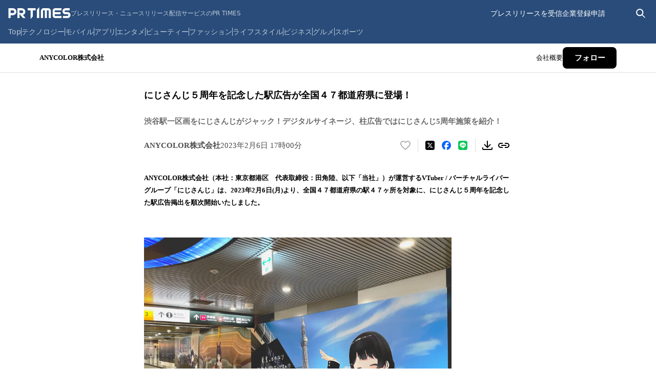

--- FILE ---
content_type: text/html; charset=utf-8
request_url: https://prtimes.jp/main/html/rd/p/000000564.000030865.html
body_size: 45376
content:
<!DOCTYPE html><html lang="ja-JP"><head><meta charSet="utf-8" data-next-head=""/><meta name="viewport" content="width=device-width" data-next-head=""/><meta name="twitter:card" content="summary_large_image" data-next-head=""/><meta name="twitter:site" content="@PRTIMES_JP" data-next-head=""/><meta name="twitter:creator" content="@PRTIMES_JP" data-next-head=""/><meta property="fb:app_id" content="1495958567142613" data-next-head=""/><meta property="og:type" content="article" data-next-head=""/><meta property="og:site_name" content="プレスリリース・ニュースリリース配信シェアNo.1｜PR TIMES" data-next-head=""/><meta name="msapplication-square70x70logo" content="/common/v4.1/images/html/favicon/mstile-70x70.png" data-next-head=""/><meta name="msapplication-square150x150logo" content="/common/v4.1/images/html/favicon/mstile-150x150.png" data-next-head=""/><meta name="msapplication-square310x310logo" content="/common/v4.1/images/html/favicon/mstile-310x310.png" data-next-head=""/><meta name="msapplication-TileColor" content="#27476E" data-next-head=""/><meta name="msapplication-TileImage" content="/common/v4.1/images/html/favicon/mstile-144x144.png" data-next-head=""/><meta name="verify-v1" content="u6bMajXn5uORlci87yg9xgHOM8V4FFzSNKe7anN0XKQ=" data-next-head=""/><link rel="apple-touch-icon" sizes="57x57" href="/common/v4.1/images/html/favicon/apple-touch-icon.png" type="image/png" data-next-head=""/><link rel="apple-touch-icon" sizes="60x60" href="/common/v4.1/images/html/favicon/apple-touch-icon-60x60.png" type="image/png" data-next-head=""/><link rel="apple-touch-icon" sizes="72x72" href="/common/v4.1/images/html/favicon/apple-touch-icon-72x72.png" type="image/png" data-next-head=""/><link rel="apple-touch-icon" sizes="76x76" href="/common/v4.1/images/html/favicon/apple-touch-icon-76x76.png" type="image/png" data-next-head=""/><link rel="apple-touch-icon" sizes="114x114" href="/common/v4.1/images/html/favicon/apple-touch-icon-114x114.png" type="image/png" data-next-head=""/><link rel="apple-touch-icon" sizes="120x120" href="/common/v4.1/images/html/favicon/apple-touch-icon-120x120.png" type="image/png" data-next-head=""/><link rel="apple-touch-icon" sizes="144x144" href="/common/v4.1/images/html/favicon/apple-touch-icon-144x144.png" type="image/png" data-next-head=""/><link rel="apple-touch-icon" sizes="152x152" href="/common/v4.1/images/html/favicon/apple-touch-icon-152x152.png" type="image/png" data-next-head=""/><link rel="apple-touch-icon" sizes="180x180" href="/common/v4.1/images/html/favicon/apple-touch-icon-180x180.png" type="image/png" data-next-head=""/><link rel="icon" sizes="24x24" href="/common/v4.1/images/html/favicon/favicon-24x24.png" type="image/png" data-next-head=""/><link rel="icon" sizes="192x192" href="/common/v4.1/images/html/favicon/favicon-192x192.png" type="image/png" data-next-head=""/><link rel="icon" sizes="196x196" href="/common/v4.1/images/html/favicon/favicon-196x196.png" type="image/png" data-next-head=""/><link rel="shortcut icon" href="/common/v4.1/images/html/favicon/favicon.ico" type="image/png" data-next-head=""/><link rel="alternate" type="application/rss+xml" href="https://prtimes.jp/index.rdf" title="PR TIMES Feed" data-next-head=""/><title data-next-head="">にじさんじ５周年を記念した駅広告が全国４７都道府県に登場！ | ANYCOLOR株式会社のプレスリリース</title><meta name="robots" content="index,follow" data-next-head=""/><meta name="description" content="ANYCOLOR株式会社のプレスリリース（2023年2月6日 17時00分）にじさんじ５周年を記念した駅広告が全国４７都道府県に登場！" data-next-head=""/><meta property="og:title" content="にじさんじ５周年を記念した駅広告が全国４７都道府県に登場！" data-next-head=""/><meta property="og:description" content="ANYCOLOR株式会社のプレスリリース（2023年2月6日 17時00分）にじさんじ５周年を記念した駅広告が全国４７都道府県に登場！" data-next-head=""/><meta property="og:url" content="https://prtimes.jp/main/html/rd/p/000000564.000030865.html" data-next-head=""/><meta property="og:image" content="https://prcdn.freetls.fastly.net/release_image/30865/564/30865-564-1ce4422e057c202b97b76cad3635cf59-2000x1500.png?format=jpeg&amp;auto=webp&amp;fit=bounds&amp;width=2400&amp;height=1260" data-next-head=""/><meta property="og:image:type" content="image/jpeg" data-next-head=""/><meta property="og:image:width" content="1200" data-next-head=""/><meta property="og:image:height" content="630" data-next-head=""/><link rel="canonical" href="https://prtimes.jp/main/html/rd/p/000000564.000030865.html" data-next-head=""/><meta name="keywords" content="にじさんじ５周年を記念した駅広告が全国４７都道府県に登場！,プレスリリース,ニュースリリース,配信,サイト,サービス,方法,代行,PR TIMES" data-next-head=""/><meta name="robots" content="max-image-preview:large" data-next-head=""/><script type="application/ld+json" data-next-head="">[
  {
    "@context": "https://schema.org",
    "@type": "NewsArticle",
    "mainEntityOfPage": {
      "@type": "WebPage",
      "@id": "https://prtimes.jp/main/html/rd/p/000000564.000030865.html"
    },
    "headline": "にじさんじ５周年を記念した駅広告が全国４７都道府県に登場！",
    "description": "にじさんじ５周年を記念した駅広告が全国４７都道府県に登場！　ANYCOLOR株式会社のプレスリリース",
    "datePublished": "2023-02-06 17:00:02",
    "dateModified": "2023-02-09 18:12:31",
    "articleSection": "イベント",
    "author": {
      "@type": "Organization",
      "name": "ANYCOLOR株式会社"
    },
    "publisher": {
      "@type": "Organization",
      "name": "PR TIMES",
      "logo": {
        "@type": "ImageObject",
        "url": "https://prtimes.jp/common/pc_v4/og.png",
        "width": "1200",
        "height": "630"
      }
    },
    "image": {
      "@type": "ImageObject",
      "url": "https://prcdn.freetls.fastly.net/release_image/30865/564/30865-564-1ce4422e057c202b97b76cad3635cf59-2000x1500.png?format=jpeg&auto=webp&fit=bounds&width=2400&height=1260",
      "width": "auto",
      "height": "auto"
    }
  },
  {
    "@context": "https://schema.org",
    "@type": "BreadcrumbList",
    "itemListElement": [
      {
        "@type": "ListItem",
        "position": 1,
        "item": {
          "@id": "https://prtimes.jp/",
          "name": "プレスリリース"
        }
      },
      {
        "@type": "ListItem",
        "position": 2,
        "item": {
          "@id": "https://prtimes.jp/main/html/searchrlp/company_id/30865",
          "name": "ANYCOLOR株式会社のプレスリリース"
        }
      },
      {
        "@type": "ListItem",
        "position": 3,
        "item": {
          "@id": "https://prtimes.jp/main/html/rd/p/000000564.000030865.html",
          "name": "にじさんじ５周年を記念した駅広告が全国４７都道府県に登場！"
        }
      }
    ]
  },
  {
    "@context": "https://schema.org",
    "@type": "BreadcrumbList",
    "itemListElement": [
      {
        "@type": "ListItem",
        "position": 1,
        "item": {
          "@id": "https://prtimes.jp/",
          "name": "プレスリリース"
        }
      },
      {
        "@type": "ListItem",
        "position": 2,
        "item": {
          "@id": "https://prtimes.jp/main/html/searchrlp/release_type_id/02",
          "name": "イベント"
        }
      },
      {
        "@type": "ListItem",
        "position": 3,
        "item": {
          "@id": "https://prtimes.jp/main/html/rd/p/000000564.000030865.html",
          "name": "にじさんじ５周年を記念した駅広告が全国４７都道府県に登場！"
        }
      }
    ]
  },
  {
    "@context": "https://schema.org",
    "@type": "BreadcrumbList",
    "itemListElement": [
      {
        "@type": "ListItem",
        "position": 1,
        "item": {
          "@id": "https://prtimes.jp/",
          "name": "プレスリリース"
        }
      },
      {
        "@type": "ListItem",
        "position": 2,
        "item": {
          "@id": "https://prtimes.jp/main/html/searchbiscate/busi_cate_id/017",
          "name": "広告・マーケティング"
        }
      },
      {
        "@type": "ListItem",
        "position": 3,
        "item": {
          "@id": "https://prtimes.jp/main/html/searchbiscate/busi_cate_id/017/lv2/58",
          "name": "広告・宣伝・PR"
        }
      },
      {
        "@type": "ListItem",
        "position": 4,
        "item": {
          "@id": "https://prtimes.jp/main/html/rd/p/000000564.000030865.html",
          "name": "にじさんじ５周年を記念した駅広告が全国４７都道府県に登場！"
        }
      }
    ]
  }
]</script><meta name="nonce" content="ZmMzYzM4NWItZGQzZi00MmIyLTk4OWUtZTQyYzdmZWI1OThm"/><script type="text/javascript" nonce="ZmMzYzM4NWItZGQzZi00MmIyLTk4OWUtZTQyYzdmZWI1OThm">window.NREUM||(NREUM={});NREUM.info = {"agent":"","beacon":"bam.nr-data.net","errorBeacon":"bam.nr-data.net","licenseKey":"2bdaca1562","applicationID":"1280123183","agentToken":null,"applicationTime":40.211928,"transactionName":"ZwdXNRcDV0ICVEBbCV5NYgQHJEtQDlJDXRRbN0cISixcSRddRx0hdTYaTggDUF9MX0BfCh8QUU4VTWJYB2o=","queueTime":0,"ttGuid":"7b8a5bd7c9994add"}; (window.NREUM||(NREUM={})).init={privacy:{cookies_enabled:true},ajax:{deny_list:["bam.nr-data.net"]},feature_flags:["soft_nav"],distributed_tracing:{enabled:true}};(window.NREUM||(NREUM={})).loader_config={agentID:"1386085027",accountID:"1416579",trustKey:"1416579",xpid:"VQIGV1NUARABVllSBgMEV1wC",licenseKey:"2bdaca1562",applicationID:"1280123183",browserID:"1386085027"};;/*! For license information please see nr-loader-spa-1.308.0.min.js.LICENSE.txt */
(()=>{var e,t,r={384:(e,t,r)=>{"use strict";r.d(t,{NT:()=>a,US:()=>u,Zm:()=>o,bQ:()=>d,dV:()=>c,pV:()=>l});var n=r(6154),i=r(1863),s=r(1910);const a={beacon:"bam.nr-data.net",errorBeacon:"bam.nr-data.net"};function o(){return n.gm.NREUM||(n.gm.NREUM={}),void 0===n.gm.newrelic&&(n.gm.newrelic=n.gm.NREUM),n.gm.NREUM}function c(){let e=o();return e.o||(e.o={ST:n.gm.setTimeout,SI:n.gm.setImmediate||n.gm.setInterval,CT:n.gm.clearTimeout,XHR:n.gm.XMLHttpRequest,REQ:n.gm.Request,EV:n.gm.Event,PR:n.gm.Promise,MO:n.gm.MutationObserver,FETCH:n.gm.fetch,WS:n.gm.WebSocket},(0,s.i)(...Object.values(e.o))),e}function d(e,t){let r=o();r.initializedAgents??={},t.initializedAt={ms:(0,i.t)(),date:new Date},r.initializedAgents[e]=t}function u(e,t){o()[e]=t}function l(){return function(){let e=o();const t=e.info||{};e.info={beacon:a.beacon,errorBeacon:a.errorBeacon,...t}}(),function(){let e=o();const t=e.init||{};e.init={...t}}(),c(),function(){let e=o();const t=e.loader_config||{};e.loader_config={...t}}(),o()}},782:(e,t,r)=>{"use strict";r.d(t,{T:()=>n});const n=r(860).K7.pageViewTiming},860:(e,t,r)=>{"use strict";r.d(t,{$J:()=>u,K7:()=>c,P3:()=>d,XX:()=>i,Yy:()=>o,df:()=>s,qY:()=>n,v4:()=>a});const n="events",i="jserrors",s="browser/blobs",a="rum",o="browser/logs",c={ajax:"ajax",genericEvents:"generic_events",jserrors:i,logging:"logging",metrics:"metrics",pageAction:"page_action",pageViewEvent:"page_view_event",pageViewTiming:"page_view_timing",sessionReplay:"session_replay",sessionTrace:"session_trace",softNav:"soft_navigations",spa:"spa"},d={[c.pageViewEvent]:1,[c.pageViewTiming]:2,[c.metrics]:3,[c.jserrors]:4,[c.spa]:5,[c.ajax]:6,[c.sessionTrace]:7,[c.softNav]:8,[c.sessionReplay]:9,[c.logging]:10,[c.genericEvents]:11},u={[c.pageViewEvent]:a,[c.pageViewTiming]:n,[c.ajax]:n,[c.spa]:n,[c.softNav]:n,[c.metrics]:i,[c.jserrors]:i,[c.sessionTrace]:s,[c.sessionReplay]:s,[c.logging]:o,[c.genericEvents]:"ins"}},944:(e,t,r)=>{"use strict";r.d(t,{R:()=>i});var n=r(3241);function i(e,t){"function"==typeof console.debug&&(console.debug("New Relic Warning: https://github.com/newrelic/newrelic-browser-agent/blob/main/docs/warning-codes.md#".concat(e),t),(0,n.W)({agentIdentifier:null,drained:null,type:"data",name:"warn",feature:"warn",data:{code:e,secondary:t}}))}},993:(e,t,r)=>{"use strict";r.d(t,{A$:()=>s,ET:()=>a,TZ:()=>o,p_:()=>i});var n=r(860);const i={ERROR:"ERROR",WARN:"WARN",INFO:"INFO",DEBUG:"DEBUG",TRACE:"TRACE"},s={OFF:0,ERROR:1,WARN:2,INFO:3,DEBUG:4,TRACE:5},a="log",o=n.K7.logging},1541:(e,t,r)=>{"use strict";r.d(t,{U:()=>i,f:()=>n});const n={MFE:"MFE",BA:"BA"};function i(e,t){if(2!==t?.harvestEndpointVersion)return{};const r=t.agentRef.runtime.appMetadata.agents[0].entityGuid;return e?{"source.id":e.id,"source.name":e.name,"source.type":e.type,"parent.id":e.parent?.id||r,"parent.type":e.parent?.type||n.BA}:{"entity.guid":r,appId:t.agentRef.info.applicationID}}},1687:(e,t,r)=>{"use strict";r.d(t,{Ak:()=>d,Ze:()=>h,x3:()=>u});var n=r(3241),i=r(7836),s=r(3606),a=r(860),o=r(2646);const c={};function d(e,t){const r={staged:!1,priority:a.P3[t]||0};l(e),c[e].get(t)||c[e].set(t,r)}function u(e,t){e&&c[e]&&(c[e].get(t)&&c[e].delete(t),p(e,t,!1),c[e].size&&f(e))}function l(e){if(!e)throw new Error("agentIdentifier required");c[e]||(c[e]=new Map)}function h(e="",t="feature",r=!1){if(l(e),!e||!c[e].get(t)||r)return p(e,t);c[e].get(t).staged=!0,f(e)}function f(e){const t=Array.from(c[e]);t.every(([e,t])=>t.staged)&&(t.sort((e,t)=>e[1].priority-t[1].priority),t.forEach(([t])=>{c[e].delete(t),p(e,t)}))}function p(e,t,r=!0){const a=e?i.ee.get(e):i.ee,c=s.i.handlers;if(!a.aborted&&a.backlog&&c){if((0,n.W)({agentIdentifier:e,type:"lifecycle",name:"drain",feature:t}),r){const e=a.backlog[t],r=c[t];if(r){for(let t=0;e&&t<e.length;++t)g(e[t],r);Object.entries(r).forEach(([e,t])=>{Object.values(t||{}).forEach(t=>{t[0]?.on&&t[0]?.context()instanceof o.y&&t[0].on(e,t[1])})})}}a.isolatedBacklog||delete c[t],a.backlog[t]=null,a.emit("drain-"+t,[])}}function g(e,t){var r=e[1];Object.values(t[r]||{}).forEach(t=>{var r=e[0];if(t[0]===r){var n=t[1],i=e[3],s=e[2];n.apply(i,s)}})}},1738:(e,t,r)=>{"use strict";r.d(t,{U:()=>f,Y:()=>h});var n=r(3241),i=r(9908),s=r(1863),a=r(944),o=r(5701),c=r(3969),d=r(8362),u=r(860),l=r(4261);function h(e,t,r,s){const h=s||r;!h||h[e]&&h[e]!==d.d.prototype[e]||(h[e]=function(){(0,i.p)(c.xV,["API/"+e+"/called"],void 0,u.K7.metrics,r.ee),(0,n.W)({agentIdentifier:r.agentIdentifier,drained:!!o.B?.[r.agentIdentifier],type:"data",name:"api",feature:l.Pl+e,data:{}});try{return t.apply(this,arguments)}catch(e){(0,a.R)(23,e)}})}function f(e,t,r,n,a){const o=e.info;null===r?delete o.jsAttributes[t]:o.jsAttributes[t]=r,(a||null===r)&&(0,i.p)(l.Pl+n,[(0,s.t)(),t,r],void 0,"session",e.ee)}},1741:(e,t,r)=>{"use strict";r.d(t,{W:()=>s});var n=r(944),i=r(4261);class s{#e(e,...t){if(this[e]!==s.prototype[e])return this[e](...t);(0,n.R)(35,e)}addPageAction(e,t){return this.#e(i.hG,e,t)}register(e){return this.#e(i.eY,e)}recordCustomEvent(e,t){return this.#e(i.fF,e,t)}setPageViewName(e,t){return this.#e(i.Fw,e,t)}setCustomAttribute(e,t,r){return this.#e(i.cD,e,t,r)}noticeError(e,t){return this.#e(i.o5,e,t)}setUserId(e,t=!1){return this.#e(i.Dl,e,t)}setApplicationVersion(e){return this.#e(i.nb,e)}setErrorHandler(e){return this.#e(i.bt,e)}addRelease(e,t){return this.#e(i.k6,e,t)}log(e,t){return this.#e(i.$9,e,t)}start(){return this.#e(i.d3)}finished(e){return this.#e(i.BL,e)}recordReplay(){return this.#e(i.CH)}pauseReplay(){return this.#e(i.Tb)}addToTrace(e){return this.#e(i.U2,e)}setCurrentRouteName(e){return this.#e(i.PA,e)}interaction(e){return this.#e(i.dT,e)}wrapLogger(e,t,r){return this.#e(i.Wb,e,t,r)}measure(e,t){return this.#e(i.V1,e,t)}consent(e){return this.#e(i.Pv,e)}}},1863:(e,t,r)=>{"use strict";function n(){return Math.floor(performance.now())}r.d(t,{t:()=>n})},1910:(e,t,r)=>{"use strict";r.d(t,{i:()=>s});var n=r(944);const i=new Map;function s(...e){return e.every(e=>{if(i.has(e))return i.get(e);const t="function"==typeof e?e.toString():"",r=t.includes("[native code]"),s=t.includes("nrWrapper");return r||s||(0,n.R)(64,e?.name||t),i.set(e,r),r})}},2555:(e,t,r)=>{"use strict";r.d(t,{D:()=>o,f:()=>a});var n=r(384),i=r(8122);const s={beacon:n.NT.beacon,errorBeacon:n.NT.errorBeacon,licenseKey:void 0,applicationID:void 0,sa:void 0,queueTime:void 0,applicationTime:void 0,ttGuid:void 0,user:void 0,account:void 0,product:void 0,extra:void 0,jsAttributes:{},userAttributes:void 0,atts:void 0,transactionName:void 0,tNamePlain:void 0};function a(e){try{return!!e.licenseKey&&!!e.errorBeacon&&!!e.applicationID}catch(e){return!1}}const o=e=>(0,i.a)(e,s)},2614:(e,t,r)=>{"use strict";r.d(t,{BB:()=>a,H3:()=>n,g:()=>d,iL:()=>c,tS:()=>o,uh:()=>i,wk:()=>s});const n="NRBA",i="SESSION",s=144e5,a=18e5,o={STARTED:"session-started",PAUSE:"session-pause",RESET:"session-reset",RESUME:"session-resume",UPDATE:"session-update"},c={SAME_TAB:"same-tab",CROSS_TAB:"cross-tab"},d={OFF:0,FULL:1,ERROR:2}},2646:(e,t,r)=>{"use strict";r.d(t,{y:()=>n});class n{constructor(e){this.contextId=e}}},2843:(e,t,r)=>{"use strict";r.d(t,{G:()=>s,u:()=>i});var n=r(3878);function i(e,t=!1,r,i){(0,n.DD)("visibilitychange",function(){if(t)return void("hidden"===document.visibilityState&&e());e(document.visibilityState)},r,i)}function s(e,t,r){(0,n.sp)("pagehide",e,t,r)}},3241:(e,t,r)=>{"use strict";r.d(t,{W:()=>s});var n=r(6154);const i="newrelic";function s(e={}){try{n.gm.dispatchEvent(new CustomEvent(i,{detail:e}))}catch(e){}}},3304:(e,t,r)=>{"use strict";r.d(t,{A:()=>s});var n=r(7836);const i=()=>{const e=new WeakSet;return(t,r)=>{if("object"==typeof r&&null!==r){if(e.has(r))return;e.add(r)}return r}};function s(e){try{return JSON.stringify(e,i())??""}catch(e){try{n.ee.emit("internal-error",[e])}catch(e){}return""}}},3333:(e,t,r)=>{"use strict";r.d(t,{$v:()=>u,TZ:()=>n,Xh:()=>c,Zp:()=>i,kd:()=>d,mq:()=>o,nf:()=>a,qN:()=>s});const n=r(860).K7.genericEvents,i=["auxclick","click","copy","keydown","paste","scrollend"],s=["focus","blur"],a=4,o=1e3,c=2e3,d=["PageAction","UserAction","BrowserPerformance"],u={RESOURCES:"experimental.resources",REGISTER:"register"}},3434:(e,t,r)=>{"use strict";r.d(t,{Jt:()=>s,YM:()=>d});var n=r(7836),i=r(5607);const s="nr@original:".concat(i.W),a=50;var o=Object.prototype.hasOwnProperty,c=!1;function d(e,t){return e||(e=n.ee),r.inPlace=function(e,t,n,i,s){n||(n="");const a="-"===n.charAt(0);for(let o=0;o<t.length;o++){const c=t[o],d=e[c];l(d)||(e[c]=r(d,a?c+n:n,i,c,s))}},r.flag=s,r;function r(t,r,n,c,d){return l(t)?t:(r||(r=""),nrWrapper[s]=t,function(e,t,r){if(Object.defineProperty&&Object.keys)try{return Object.keys(e).forEach(function(r){Object.defineProperty(t,r,{get:function(){return e[r]},set:function(t){return e[r]=t,t}})}),t}catch(e){u([e],r)}for(var n in e)o.call(e,n)&&(t[n]=e[n])}(t,nrWrapper,e),nrWrapper);function nrWrapper(){var s,o,l,h;let f;try{o=this,s=[...arguments],l="function"==typeof n?n(s,o):n||{}}catch(t){u([t,"",[s,o,c],l],e)}i(r+"start",[s,o,c],l,d);const p=performance.now();let g;try{return h=t.apply(o,s),g=performance.now(),h}catch(e){throw g=performance.now(),i(r+"err",[s,o,e],l,d),f=e,f}finally{const e=g-p,t={start:p,end:g,duration:e,isLongTask:e>=a,methodName:c,thrownError:f};t.isLongTask&&i("long-task",[t,o],l,d),i(r+"end",[s,o,h],l,d)}}}function i(r,n,i,s){if(!c||t){var a=c;c=!0;try{e.emit(r,n,i,t,s)}catch(t){u([t,r,n,i],e)}c=a}}}function u(e,t){t||(t=n.ee);try{t.emit("internal-error",e)}catch(e){}}function l(e){return!(e&&"function"==typeof e&&e.apply&&!e[s])}},3606:(e,t,r)=>{"use strict";r.d(t,{i:()=>s});var n=r(9908);s.on=a;var i=s.handlers={};function s(e,t,r,s){a(s||n.d,i,e,t,r)}function a(e,t,r,i,s){s||(s="feature"),e||(e=n.d);var a=t[s]=t[s]||{};(a[r]=a[r]||[]).push([e,i])}},3738:(e,t,r)=>{"use strict";r.d(t,{He:()=>i,Kp:()=>o,Lc:()=>d,Rz:()=>u,TZ:()=>n,bD:()=>s,d3:()=>a,jx:()=>l,sl:()=>h,uP:()=>c});const n=r(860).K7.sessionTrace,i="bstResource",s="resource",a="-start",o="-end",c="fn"+a,d="fn"+o,u="pushState",l=1e3,h=3e4},3785:(e,t,r)=>{"use strict";r.d(t,{R:()=>c,b:()=>d});var n=r(9908),i=r(1863),s=r(860),a=r(3969),o=r(993);function c(e,t,r={},c=o.p_.INFO,d=!0,u,l=(0,i.t)()){(0,n.p)(a.xV,["API/logging/".concat(c.toLowerCase(),"/called")],void 0,s.K7.metrics,e),(0,n.p)(o.ET,[l,t,r,c,d,u],void 0,s.K7.logging,e)}function d(e){return"string"==typeof e&&Object.values(o.p_).some(t=>t===e.toUpperCase().trim())}},3878:(e,t,r)=>{"use strict";function n(e,t){return{capture:e,passive:!1,signal:t}}function i(e,t,r=!1,i){window.addEventListener(e,t,n(r,i))}function s(e,t,r=!1,i){document.addEventListener(e,t,n(r,i))}r.d(t,{DD:()=>s,jT:()=>n,sp:()=>i})},3962:(e,t,r)=>{"use strict";r.d(t,{AM:()=>a,O2:()=>l,OV:()=>s,Qu:()=>h,TZ:()=>c,ih:()=>f,pP:()=>o,t1:()=>u,tC:()=>i,wD:()=>d});var n=r(860);const i=["click","keydown","submit"],s="popstate",a="api",o="initialPageLoad",c=n.K7.softNav,d=5e3,u=500,l={INITIAL_PAGE_LOAD:"",ROUTE_CHANGE:1,UNSPECIFIED:2},h={INTERACTION:1,AJAX:2,CUSTOM_END:3,CUSTOM_TRACER:4},f={IP:"in progress",PF:"pending finish",FIN:"finished",CAN:"cancelled"}},3969:(e,t,r)=>{"use strict";r.d(t,{TZ:()=>n,XG:()=>o,rs:()=>i,xV:()=>a,z_:()=>s});const n=r(860).K7.metrics,i="sm",s="cm",a="storeSupportabilityMetrics",o="storeEventMetrics"},4234:(e,t,r)=>{"use strict";r.d(t,{W:()=>s});var n=r(7836),i=r(1687);class s{constructor(e,t){this.agentIdentifier=e,this.ee=n.ee.get(e),this.featureName=t,this.blocked=!1}deregisterDrain(){(0,i.x3)(this.agentIdentifier,this.featureName)}}},4261:(e,t,r)=>{"use strict";r.d(t,{$9:()=>u,BL:()=>c,CH:()=>p,Dl:()=>R,Fw:()=>w,PA:()=>v,Pl:()=>n,Pv:()=>A,Tb:()=>h,U2:()=>a,V1:()=>E,Wb:()=>T,bt:()=>y,cD:()=>b,d3:()=>x,dT:()=>d,eY:()=>g,fF:()=>f,hG:()=>s,hw:()=>i,k6:()=>o,nb:()=>m,o5:()=>l});const n="api-",i=n+"ixn-",s="addPageAction",a="addToTrace",o="addRelease",c="finished",d="interaction",u="log",l="noticeError",h="pauseReplay",f="recordCustomEvent",p="recordReplay",g="register",m="setApplicationVersion",v="setCurrentRouteName",b="setCustomAttribute",y="setErrorHandler",w="setPageViewName",R="setUserId",x="start",T="wrapLogger",E="measure",A="consent"},5205:(e,t,r)=>{"use strict";r.d(t,{j:()=>S});var n=r(384),i=r(1741);var s=r(2555),a=r(3333);const o=e=>{if(!e||"string"!=typeof e)return!1;try{document.createDocumentFragment().querySelector(e)}catch{return!1}return!0};var c=r(2614),d=r(944),u=r(8122);const l="[data-nr-mask]",h=e=>(0,u.a)(e,(()=>{const e={feature_flags:[],experimental:{allow_registered_children:!1,resources:!1},mask_selector:"*",block_selector:"[data-nr-block]",mask_input_options:{color:!1,date:!1,"datetime-local":!1,email:!1,month:!1,number:!1,range:!1,search:!1,tel:!1,text:!1,time:!1,url:!1,week:!1,textarea:!1,select:!1,password:!0}};return{ajax:{deny_list:void 0,block_internal:!0,enabled:!0,autoStart:!0},api:{get allow_registered_children(){return e.feature_flags.includes(a.$v.REGISTER)||e.experimental.allow_registered_children},set allow_registered_children(t){e.experimental.allow_registered_children=t},duplicate_registered_data:!1},browser_consent_mode:{enabled:!1},distributed_tracing:{enabled:void 0,exclude_newrelic_header:void 0,cors_use_newrelic_header:void 0,cors_use_tracecontext_headers:void 0,allowed_origins:void 0},get feature_flags(){return e.feature_flags},set feature_flags(t){e.feature_flags=t},generic_events:{enabled:!0,autoStart:!0},harvest:{interval:30},jserrors:{enabled:!0,autoStart:!0},logging:{enabled:!0,autoStart:!0},metrics:{enabled:!0,autoStart:!0},obfuscate:void 0,page_action:{enabled:!0},page_view_event:{enabled:!0,autoStart:!0},page_view_timing:{enabled:!0,autoStart:!0},performance:{capture_marks:!1,capture_measures:!1,capture_detail:!0,resources:{get enabled(){return e.feature_flags.includes(a.$v.RESOURCES)||e.experimental.resources},set enabled(t){e.experimental.resources=t},asset_types:[],first_party_domains:[],ignore_newrelic:!0}},privacy:{cookies_enabled:!0},proxy:{assets:void 0,beacon:void 0},session:{expiresMs:c.wk,inactiveMs:c.BB},session_replay:{autoStart:!0,enabled:!1,preload:!1,sampling_rate:10,error_sampling_rate:100,collect_fonts:!1,inline_images:!1,fix_stylesheets:!0,mask_all_inputs:!0,get mask_text_selector(){return e.mask_selector},set mask_text_selector(t){o(t)?e.mask_selector="".concat(t,",").concat(l):""===t||null===t?e.mask_selector=l:(0,d.R)(5,t)},get block_class(){return"nr-block"},get ignore_class(){return"nr-ignore"},get mask_text_class(){return"nr-mask"},get block_selector(){return e.block_selector},set block_selector(t){o(t)?e.block_selector+=",".concat(t):""!==t&&(0,d.R)(6,t)},get mask_input_options(){return e.mask_input_options},set mask_input_options(t){t&&"object"==typeof t?e.mask_input_options={...t,password:!0}:(0,d.R)(7,t)}},session_trace:{enabled:!0,autoStart:!0},soft_navigations:{enabled:!0,autoStart:!0},spa:{enabled:!0,autoStart:!0},ssl:void 0,user_actions:{enabled:!0,elementAttributes:["id","className","tagName","type"]}}})());var f=r(6154),p=r(9324);let g=0;const m={buildEnv:p.F3,distMethod:p.Xs,version:p.xv,originTime:f.WN},v={consented:!1},b={appMetadata:{},get consented(){return this.session?.state?.consent||v.consented},set consented(e){v.consented=e},customTransaction:void 0,denyList:void 0,disabled:!1,harvester:void 0,isolatedBacklog:!1,isRecording:!1,loaderType:void 0,maxBytes:3e4,obfuscator:void 0,onerror:void 0,ptid:void 0,releaseIds:{},session:void 0,timeKeeper:void 0,registeredEntities:[],jsAttributesMetadata:{bytes:0},get harvestCount(){return++g}},y=e=>{const t=(0,u.a)(e,b),r=Object.keys(m).reduce((e,t)=>(e[t]={value:m[t],writable:!1,configurable:!0,enumerable:!0},e),{});return Object.defineProperties(t,r)};var w=r(5701);const R=e=>{const t=e.startsWith("http");e+="/",r.p=t?e:"https://"+e};var x=r(7836),T=r(3241);const E={accountID:void 0,trustKey:void 0,agentID:void 0,licenseKey:void 0,applicationID:void 0,xpid:void 0},A=e=>(0,u.a)(e,E),_=new Set;function S(e,t={},r,a){let{init:o,info:c,loader_config:d,runtime:u={},exposed:l=!0}=t;if(!c){const e=(0,n.pV)();o=e.init,c=e.info,d=e.loader_config}e.init=h(o||{}),e.loader_config=A(d||{}),c.jsAttributes??={},f.bv&&(c.jsAttributes.isWorker=!0),e.info=(0,s.D)(c);const p=e.init,g=[c.beacon,c.errorBeacon];_.has(e.agentIdentifier)||(p.proxy.assets&&(R(p.proxy.assets),g.push(p.proxy.assets)),p.proxy.beacon&&g.push(p.proxy.beacon),e.beacons=[...g],function(e){const t=(0,n.pV)();Object.getOwnPropertyNames(i.W.prototype).forEach(r=>{const n=i.W.prototype[r];if("function"!=typeof n||"constructor"===n)return;let s=t[r];e[r]&&!1!==e.exposed&&"micro-agent"!==e.runtime?.loaderType&&(t[r]=(...t)=>{const n=e[r](...t);return s?s(...t):n})})}(e),(0,n.US)("activatedFeatures",w.B)),u.denyList=[...p.ajax.deny_list||[],...p.ajax.block_internal?g:[]],u.ptid=e.agentIdentifier,u.loaderType=r,e.runtime=y(u),_.has(e.agentIdentifier)||(e.ee=x.ee.get(e.agentIdentifier),e.exposed=l,(0,T.W)({agentIdentifier:e.agentIdentifier,drained:!!w.B?.[e.agentIdentifier],type:"lifecycle",name:"initialize",feature:void 0,data:e.config})),_.add(e.agentIdentifier)}},5270:(e,t,r)=>{"use strict";r.d(t,{Aw:()=>a,SR:()=>s,rF:()=>o});var n=r(384),i=r(7767);function s(e){return!!(0,n.dV)().o.MO&&(0,i.V)(e)&&!0===e?.session_trace.enabled}function a(e){return!0===e?.session_replay.preload&&s(e)}function o(e,t){try{if("string"==typeof t?.type){if("password"===t.type.toLowerCase())return"*".repeat(e?.length||0);if(void 0!==t?.dataset?.nrUnmask||t?.classList?.contains("nr-unmask"))return e}}catch(e){}return"string"==typeof e?e.replace(/[\S]/g,"*"):"*".repeat(e?.length||0)}},5289:(e,t,r)=>{"use strict";r.d(t,{GG:()=>a,Qr:()=>c,sB:()=>o});var n=r(3878),i=r(6389);function s(){return"undefined"==typeof document||"complete"===document.readyState}function a(e,t){if(s())return e();const r=(0,i.J)(e),a=setInterval(()=>{s()&&(clearInterval(a),r())},500);(0,n.sp)("load",r,t)}function o(e){if(s())return e();(0,n.DD)("DOMContentLoaded",e)}function c(e){if(s())return e();(0,n.sp)("popstate",e)}},5607:(e,t,r)=>{"use strict";r.d(t,{W:()=>n});const n=(0,r(9566).bz)()},5701:(e,t,r)=>{"use strict";r.d(t,{B:()=>s,t:()=>a});var n=r(3241);const i=new Set,s={};function a(e,t){const r=t.agentIdentifier;s[r]??={},e&&"object"==typeof e&&(i.has(r)||(t.ee.emit("rumresp",[e]),s[r]=e,i.add(r),(0,n.W)({agentIdentifier:r,loaded:!0,drained:!0,type:"lifecycle",name:"load",feature:void 0,data:e})))}},6154:(e,t,r)=>{"use strict";r.d(t,{OF:()=>d,RI:()=>i,WN:()=>h,bv:()=>s,eN:()=>f,gm:()=>a,lR:()=>l,m:()=>c,mw:()=>o,sb:()=>u});var n=r(1863);const i="undefined"!=typeof window&&!!window.document,s="undefined"!=typeof WorkerGlobalScope&&("undefined"!=typeof self&&self instanceof WorkerGlobalScope&&self.navigator instanceof WorkerNavigator||"undefined"!=typeof globalThis&&globalThis instanceof WorkerGlobalScope&&globalThis.navigator instanceof WorkerNavigator),a=i?window:"undefined"!=typeof WorkerGlobalScope&&("undefined"!=typeof self&&self instanceof WorkerGlobalScope&&self||"undefined"!=typeof globalThis&&globalThis instanceof WorkerGlobalScope&&globalThis),o=Boolean("hidden"===a?.document?.visibilityState),c=""+a?.location,d=/iPad|iPhone|iPod/.test(a.navigator?.userAgent),u=d&&"undefined"==typeof SharedWorker,l=(()=>{const e=a.navigator?.userAgent?.match(/Firefox[/\s](\d+\.\d+)/);return Array.isArray(e)&&e.length>=2?+e[1]:0})(),h=Date.now()-(0,n.t)(),f=()=>"undefined"!=typeof PerformanceNavigationTiming&&a?.performance?.getEntriesByType("navigation")?.[0]?.responseStart},6344:(e,t,r)=>{"use strict";r.d(t,{BB:()=>u,Qb:()=>l,TZ:()=>i,Ug:()=>a,Vh:()=>s,_s:()=>o,bc:()=>d,yP:()=>c});var n=r(2614);const i=r(860).K7.sessionReplay,s="errorDuringReplay",a=.12,o={DomContentLoaded:0,Load:1,FullSnapshot:2,IncrementalSnapshot:3,Meta:4,Custom:5},c={[n.g.ERROR]:15e3,[n.g.FULL]:3e5,[n.g.OFF]:0},d={RESET:{message:"Session was reset",sm:"Reset"},IMPORT:{message:"Recorder failed to import",sm:"Import"},TOO_MANY:{message:"429: Too Many Requests",sm:"Too-Many"},TOO_BIG:{message:"Payload was too large",sm:"Too-Big"},CROSS_TAB:{message:"Session Entity was set to OFF on another tab",sm:"Cross-Tab"},ENTITLEMENTS:{message:"Session Replay is not allowed and will not be started",sm:"Entitlement"}},u=5e3,l={API:"api",RESUME:"resume",SWITCH_TO_FULL:"switchToFull",INITIALIZE:"initialize",PRELOAD:"preload"}},6389:(e,t,r)=>{"use strict";function n(e,t=500,r={}){const n=r?.leading||!1;let i;return(...r)=>{n&&void 0===i&&(e.apply(this,r),i=setTimeout(()=>{i=clearTimeout(i)},t)),n||(clearTimeout(i),i=setTimeout(()=>{e.apply(this,r)},t))}}function i(e){let t=!1;return(...r)=>{t||(t=!0,e.apply(this,r))}}r.d(t,{J:()=>i,s:()=>n})},6630:(e,t,r)=>{"use strict";r.d(t,{T:()=>n});const n=r(860).K7.pageViewEvent},6774:(e,t,r)=>{"use strict";r.d(t,{T:()=>n});const n=r(860).K7.jserrors},7295:(e,t,r)=>{"use strict";r.d(t,{Xv:()=>a,gX:()=>i,iW:()=>s});var n=[];function i(e){if(!e||s(e))return!1;if(0===n.length)return!0;if("*"===n[0].hostname)return!1;for(var t=0;t<n.length;t++){var r=n[t];if(r.hostname.test(e.hostname)&&r.pathname.test(e.pathname))return!1}return!0}function s(e){return void 0===e.hostname}function a(e){if(n=[],e&&e.length)for(var t=0;t<e.length;t++){let r=e[t];if(!r)continue;if("*"===r)return void(n=[{hostname:"*"}]);0===r.indexOf("http://")?r=r.substring(7):0===r.indexOf("https://")&&(r=r.substring(8));const i=r.indexOf("/");let s,a;i>0?(s=r.substring(0,i),a=r.substring(i)):(s=r,a="*");let[c]=s.split(":");n.push({hostname:o(c),pathname:o(a,!0)})}}function o(e,t=!1){const r=e.replace(/[.+?^${}()|[\]\\]/g,e=>"\\"+e).replace(/\*/g,".*?");return new RegExp((t?"^":"")+r+"$")}},7485:(e,t,r)=>{"use strict";r.d(t,{D:()=>i});var n=r(6154);function i(e){if(0===(e||"").indexOf("data:"))return{protocol:"data"};try{const t=new URL(e,location.href),r={port:t.port,hostname:t.hostname,pathname:t.pathname,search:t.search,protocol:t.protocol.slice(0,t.protocol.indexOf(":")),sameOrigin:t.protocol===n.gm?.location?.protocol&&t.host===n.gm?.location?.host};return r.port&&""!==r.port||("http:"===t.protocol&&(r.port="80"),"https:"===t.protocol&&(r.port="443")),r.pathname&&""!==r.pathname?r.pathname.startsWith("/")||(r.pathname="/".concat(r.pathname)):r.pathname="/",r}catch(e){return{}}}},7699:(e,t,r)=>{"use strict";r.d(t,{It:()=>s,KC:()=>o,No:()=>i,qh:()=>a});var n=r(860);const i=16e3,s=1e6,a="SESSION_ERROR",o={[n.K7.logging]:!0,[n.K7.genericEvents]:!1,[n.K7.jserrors]:!1,[n.K7.ajax]:!1}},7767:(e,t,r)=>{"use strict";r.d(t,{V:()=>i});var n=r(6154);const i=e=>n.RI&&!0===e?.privacy.cookies_enabled},7836:(e,t,r)=>{"use strict";r.d(t,{P:()=>o,ee:()=>c});var n=r(384),i=r(8990),s=r(2646),a=r(5607);const o="nr@context:".concat(a.W),c=function e(t,r){var n={},a={},u={},l=!1;try{l=16===r.length&&d.initializedAgents?.[r]?.runtime.isolatedBacklog}catch(e){}var h={on:p,addEventListener:p,removeEventListener:function(e,t){var r=n[e];if(!r)return;for(var i=0;i<r.length;i++)r[i]===t&&r.splice(i,1)},emit:function(e,r,n,i,s){!1!==s&&(s=!0);if(c.aborted&&!i)return;t&&s&&t.emit(e,r,n);var o=f(n);g(e).forEach(e=>{e.apply(o,r)});var d=v()[a[e]];d&&d.push([h,e,r,o]);return o},get:m,listeners:g,context:f,buffer:function(e,t){const r=v();if(t=t||"feature",h.aborted)return;Object.entries(e||{}).forEach(([e,n])=>{a[n]=t,t in r||(r[t]=[])})},abort:function(){h._aborted=!0,Object.keys(h.backlog).forEach(e=>{delete h.backlog[e]})},isBuffering:function(e){return!!v()[a[e]]},debugId:r,backlog:l?{}:t&&"object"==typeof t.backlog?t.backlog:{},isolatedBacklog:l};return Object.defineProperty(h,"aborted",{get:()=>{let e=h._aborted||!1;return e||(t&&(e=t.aborted),e)}}),h;function f(e){return e&&e instanceof s.y?e:e?(0,i.I)(e,o,()=>new s.y(o)):new s.y(o)}function p(e,t){n[e]=g(e).concat(t)}function g(e){return n[e]||[]}function m(t){return u[t]=u[t]||e(h,t)}function v(){return h.backlog}}(void 0,"globalEE"),d=(0,n.Zm)();d.ee||(d.ee=c)},8122:(e,t,r)=>{"use strict";r.d(t,{a:()=>i});var n=r(944);function i(e,t){try{if(!e||"object"!=typeof e)return(0,n.R)(3);if(!t||"object"!=typeof t)return(0,n.R)(4);const r=Object.create(Object.getPrototypeOf(t),Object.getOwnPropertyDescriptors(t)),s=0===Object.keys(r).length?e:r;for(let a in s)if(void 0!==e[a])try{if(null===e[a]){r[a]=null;continue}Array.isArray(e[a])&&Array.isArray(t[a])?r[a]=Array.from(new Set([...e[a],...t[a]])):"object"==typeof e[a]&&"object"==typeof t[a]?r[a]=i(e[a],t[a]):r[a]=e[a]}catch(e){r[a]||(0,n.R)(1,e)}return r}catch(e){(0,n.R)(2,e)}}},8139:(e,t,r)=>{"use strict";r.d(t,{u:()=>h});var n=r(7836),i=r(3434),s=r(8990),a=r(6154);const o={},c=a.gm.XMLHttpRequest,d="addEventListener",u="removeEventListener",l="nr@wrapped:".concat(n.P);function h(e){var t=function(e){return(e||n.ee).get("events")}(e);if(o[t.debugId]++)return t;o[t.debugId]=1;var r=(0,i.YM)(t,!0);function h(e){r.inPlace(e,[d,u],"-",p)}function p(e,t){return e[1]}return"getPrototypeOf"in Object&&(a.RI&&f(document,h),c&&f(c.prototype,h),f(a.gm,h)),t.on(d+"-start",function(e,t){var n=e[1];if(null!==n&&("function"==typeof n||"object"==typeof n)&&"newrelic"!==e[0]){var i=(0,s.I)(n,l,function(){var e={object:function(){if("function"!=typeof n.handleEvent)return;return n.handleEvent.apply(n,arguments)},function:n}[typeof n];return e?r(e,"fn-",null,e.name||"anonymous"):n});this.wrapped=e[1]=i}}),t.on(u+"-start",function(e){e[1]=this.wrapped||e[1]}),t}function f(e,t,...r){let n=e;for(;"object"==typeof n&&!Object.prototype.hasOwnProperty.call(n,d);)n=Object.getPrototypeOf(n);n&&t(n,...r)}},8362:(e,t,r)=>{"use strict";r.d(t,{d:()=>s});var n=r(9566),i=r(1741);class s extends i.W{agentIdentifier=(0,n.LA)(16)}},8374:(e,t,r)=>{r.nc=(()=>{try{return document?.currentScript?.nonce}catch(e){}return""})()},8990:(e,t,r)=>{"use strict";r.d(t,{I:()=>i});var n=Object.prototype.hasOwnProperty;function i(e,t,r){if(n.call(e,t))return e[t];var i=r();if(Object.defineProperty&&Object.keys)try{return Object.defineProperty(e,t,{value:i,writable:!0,enumerable:!1}),i}catch(e){}return e[t]=i,i}},9119:(e,t,r)=>{"use strict";r.d(t,{L:()=>s});var n=/([^?#]*)[^#]*(#[^?]*|$).*/,i=/([^?#]*)().*/;function s(e,t){return e?e.replace(t?n:i,"$1$2"):e}},9300:(e,t,r)=>{"use strict";r.d(t,{T:()=>n});const n=r(860).K7.ajax},9324:(e,t,r)=>{"use strict";r.d(t,{AJ:()=>a,F3:()=>i,Xs:()=>s,Yq:()=>o,xv:()=>n});const n="1.308.0",i="PROD",s="CDN",a="@newrelic/rrweb",o="1.0.1"},9566:(e,t,r)=>{"use strict";r.d(t,{LA:()=>o,ZF:()=>c,bz:()=>a,el:()=>d});var n=r(6154);const i="xxxxxxxx-xxxx-4xxx-yxxx-xxxxxxxxxxxx";function s(e,t){return e?15&e[t]:16*Math.random()|0}function a(){const e=n.gm?.crypto||n.gm?.msCrypto;let t,r=0;return e&&e.getRandomValues&&(t=e.getRandomValues(new Uint8Array(30))),i.split("").map(e=>"x"===e?s(t,r++).toString(16):"y"===e?(3&s()|8).toString(16):e).join("")}function o(e){const t=n.gm?.crypto||n.gm?.msCrypto;let r,i=0;t&&t.getRandomValues&&(r=t.getRandomValues(new Uint8Array(e)));const a=[];for(var o=0;o<e;o++)a.push(s(r,i++).toString(16));return a.join("")}function c(){return o(16)}function d(){return o(32)}},9908:(e,t,r)=>{"use strict";r.d(t,{d:()=>n,p:()=>i});var n=r(7836).ee.get("handle");function i(e,t,r,i,s){s?(s.buffer([e],i),s.emit(e,t,r)):(n.buffer([e],i),n.emit(e,t,r))}}},n={};function i(e){var t=n[e];if(void 0!==t)return t.exports;var s=n[e]={exports:{}};return r[e](s,s.exports,i),s.exports}i.m=r,i.d=(e,t)=>{for(var r in t)i.o(t,r)&&!i.o(e,r)&&Object.defineProperty(e,r,{enumerable:!0,get:t[r]})},i.f={},i.e=e=>Promise.all(Object.keys(i.f).reduce((t,r)=>(i.f[r](e,t),t),[])),i.u=e=>({212:"nr-spa-compressor",249:"nr-spa-recorder",478:"nr-spa"}[e]+"-1.308.0.min.js"),i.o=(e,t)=>Object.prototype.hasOwnProperty.call(e,t),e={},t="NRBA-1.308.0.PROD:",i.l=(r,n,s,a)=>{if(e[r])e[r].push(n);else{var o,c;if(void 0!==s)for(var d=document.getElementsByTagName("script"),u=0;u<d.length;u++){var l=d[u];if(l.getAttribute("src")==r||l.getAttribute("data-webpack")==t+s){o=l;break}}if(!o){c=!0;var h={478:"sha512-RSfSVnmHk59T/uIPbdSE0LPeqcEdF4/+XhfJdBuccH5rYMOEZDhFdtnh6X6nJk7hGpzHd9Ujhsy7lZEz/ORYCQ==",249:"sha512-ehJXhmntm85NSqW4MkhfQqmeKFulra3klDyY0OPDUE+sQ3GokHlPh1pmAzuNy//3j4ac6lzIbmXLvGQBMYmrkg==",212:"sha512-B9h4CR46ndKRgMBcK+j67uSR2RCnJfGefU+A7FrgR/k42ovXy5x/MAVFiSvFxuVeEk/pNLgvYGMp1cBSK/G6Fg=="};(o=document.createElement("script")).charset="utf-8",i.nc&&o.setAttribute("nonce",i.nc),o.setAttribute("data-webpack",t+s),o.src=r,0!==o.src.indexOf(window.location.origin+"/")&&(o.crossOrigin="anonymous"),h[a]&&(o.integrity=h[a])}e[r]=[n];var f=(t,n)=>{o.onerror=o.onload=null,clearTimeout(p);var i=e[r];if(delete e[r],o.parentNode&&o.parentNode.removeChild(o),i&&i.forEach(e=>e(n)),t)return t(n)},p=setTimeout(f.bind(null,void 0,{type:"timeout",target:o}),12e4);o.onerror=f.bind(null,o.onerror),o.onload=f.bind(null,o.onload),c&&document.head.appendChild(o)}},i.r=e=>{"undefined"!=typeof Symbol&&Symbol.toStringTag&&Object.defineProperty(e,Symbol.toStringTag,{value:"Module"}),Object.defineProperty(e,"__esModule",{value:!0})},i.p="https://js-agent.newrelic.com/",(()=>{var e={38:0,788:0};i.f.j=(t,r)=>{var n=i.o(e,t)?e[t]:void 0;if(0!==n)if(n)r.push(n[2]);else{var s=new Promise((r,i)=>n=e[t]=[r,i]);r.push(n[2]=s);var a=i.p+i.u(t),o=new Error;i.l(a,r=>{if(i.o(e,t)&&(0!==(n=e[t])&&(e[t]=void 0),n)){var s=r&&("load"===r.type?"missing":r.type),a=r&&r.target&&r.target.src;o.message="Loading chunk "+t+" failed: ("+s+": "+a+")",o.name="ChunkLoadError",o.type=s,o.request=a,n[1](o)}},"chunk-"+t,t)}};var t=(t,r)=>{var n,s,[a,o,c]=r,d=0;if(a.some(t=>0!==e[t])){for(n in o)i.o(o,n)&&(i.m[n]=o[n]);if(c)c(i)}for(t&&t(r);d<a.length;d++)s=a[d],i.o(e,s)&&e[s]&&e[s][0](),e[s]=0},r=self["webpackChunk:NRBA-1.308.0.PROD"]=self["webpackChunk:NRBA-1.308.0.PROD"]||[];r.forEach(t.bind(null,0)),r.push=t.bind(null,r.push.bind(r))})(),(()=>{"use strict";i(8374);var e=i(8362),t=i(860);const r=Object.values(t.K7);var n=i(5205);var s=i(9908),a=i(1863),o=i(4261),c=i(1738);var d=i(1687),u=i(4234),l=i(5289),h=i(6154),f=i(944),p=i(5270),g=i(7767),m=i(6389),v=i(7699);class b extends u.W{constructor(e,t){super(e.agentIdentifier,t),this.agentRef=e,this.abortHandler=void 0,this.featAggregate=void 0,this.loadedSuccessfully=void 0,this.onAggregateImported=new Promise(e=>{this.loadedSuccessfully=e}),this.deferred=Promise.resolve(),!1===e.init[this.featureName].autoStart?this.deferred=new Promise((t,r)=>{this.ee.on("manual-start-all",(0,m.J)(()=>{(0,d.Ak)(e.agentIdentifier,this.featureName),t()}))}):(0,d.Ak)(e.agentIdentifier,t)}importAggregator(e,t,r={}){if(this.featAggregate)return;const n=async()=>{let n;await this.deferred;try{if((0,g.V)(e.init)){const{setupAgentSession:t}=await i.e(478).then(i.bind(i,8766));n=t(e)}}catch(e){(0,f.R)(20,e),this.ee.emit("internal-error",[e]),(0,s.p)(v.qh,[e],void 0,this.featureName,this.ee)}try{if(!this.#t(this.featureName,n,e.init))return(0,d.Ze)(this.agentIdentifier,this.featureName),void this.loadedSuccessfully(!1);const{Aggregate:i}=await t();this.featAggregate=new i(e,r),e.runtime.harvester.initializedAggregates.push(this.featAggregate),this.loadedSuccessfully(!0)}catch(e){(0,f.R)(34,e),this.abortHandler?.(),(0,d.Ze)(this.agentIdentifier,this.featureName,!0),this.loadedSuccessfully(!1),this.ee&&this.ee.abort()}};h.RI?(0,l.GG)(()=>n(),!0):n()}#t(e,r,n){if(this.blocked)return!1;switch(e){case t.K7.sessionReplay:return(0,p.SR)(n)&&!!r;case t.K7.sessionTrace:return!!r;default:return!0}}}var y=i(6630),w=i(2614),R=i(3241);class x extends b{static featureName=y.T;constructor(e){var t;super(e,y.T),this.setupInspectionEvents(e.agentIdentifier),t=e,(0,c.Y)(o.Fw,function(e,r){"string"==typeof e&&("/"!==e.charAt(0)&&(e="/"+e),t.runtime.customTransaction=(r||"http://custom.transaction")+e,(0,s.p)(o.Pl+o.Fw,[(0,a.t)()],void 0,void 0,t.ee))},t),this.importAggregator(e,()=>i.e(478).then(i.bind(i,2467)))}setupInspectionEvents(e){const t=(t,r)=>{t&&(0,R.W)({agentIdentifier:e,timeStamp:t.timeStamp,loaded:"complete"===t.target.readyState,type:"window",name:r,data:t.target.location+""})};(0,l.sB)(e=>{t(e,"DOMContentLoaded")}),(0,l.GG)(e=>{t(e,"load")}),(0,l.Qr)(e=>{t(e,"navigate")}),this.ee.on(w.tS.UPDATE,(t,r)=>{(0,R.W)({agentIdentifier:e,type:"lifecycle",name:"session",data:r})})}}var T=i(384);class E extends e.d{constructor(e){var t;(super(),h.gm)?(this.features={},(0,T.bQ)(this.agentIdentifier,this),this.desiredFeatures=new Set(e.features||[]),this.desiredFeatures.add(x),(0,n.j)(this,e,e.loaderType||"agent"),t=this,(0,c.Y)(o.cD,function(e,r,n=!1){if("string"==typeof e){if(["string","number","boolean"].includes(typeof r)||null===r)return(0,c.U)(t,e,r,o.cD,n);(0,f.R)(40,typeof r)}else(0,f.R)(39,typeof e)},t),function(e){(0,c.Y)(o.Dl,function(t,r=!1){if("string"!=typeof t&&null!==t)return void(0,f.R)(41,typeof t);const n=e.info.jsAttributes["enduser.id"];r&&null!=n&&n!==t?(0,s.p)(o.Pl+"setUserIdAndResetSession",[t],void 0,"session",e.ee):(0,c.U)(e,"enduser.id",t,o.Dl,!0)},e)}(this),function(e){(0,c.Y)(o.nb,function(t){if("string"==typeof t||null===t)return(0,c.U)(e,"application.version",t,o.nb,!1);(0,f.R)(42,typeof t)},e)}(this),function(e){(0,c.Y)(o.d3,function(){e.ee.emit("manual-start-all")},e)}(this),function(e){(0,c.Y)(o.Pv,function(t=!0){if("boolean"==typeof t){if((0,s.p)(o.Pl+o.Pv,[t],void 0,"session",e.ee),e.runtime.consented=t,t){const t=e.features.page_view_event;t.onAggregateImported.then(e=>{const r=t.featAggregate;e&&!r.sentRum&&r.sendRum()})}}else(0,f.R)(65,typeof t)},e)}(this),this.run()):(0,f.R)(21)}get config(){return{info:this.info,init:this.init,loader_config:this.loader_config,runtime:this.runtime}}get api(){return this}run(){try{const e=function(e){const t={};return r.forEach(r=>{t[r]=!!e[r]?.enabled}),t}(this.init),n=[...this.desiredFeatures];n.sort((e,r)=>t.P3[e.featureName]-t.P3[r.featureName]),n.forEach(r=>{if(!e[r.featureName]&&r.featureName!==t.K7.pageViewEvent)return;if(r.featureName===t.K7.spa)return void(0,f.R)(67);const n=function(e){switch(e){case t.K7.ajax:return[t.K7.jserrors];case t.K7.sessionTrace:return[t.K7.ajax,t.K7.pageViewEvent];case t.K7.sessionReplay:return[t.K7.sessionTrace];case t.K7.pageViewTiming:return[t.K7.pageViewEvent];default:return[]}}(r.featureName).filter(e=>!(e in this.features));n.length>0&&(0,f.R)(36,{targetFeature:r.featureName,missingDependencies:n}),this.features[r.featureName]=new r(this)})}catch(e){(0,f.R)(22,e);for(const e in this.features)this.features[e].abortHandler?.();const t=(0,T.Zm)();delete t.initializedAgents[this.agentIdentifier]?.features,delete this.sharedAggregator;return t.ee.get(this.agentIdentifier).abort(),!1}}}var A=i(2843),_=i(782);class S extends b{static featureName=_.T;constructor(e){super(e,_.T),h.RI&&((0,A.u)(()=>(0,s.p)("docHidden",[(0,a.t)()],void 0,_.T,this.ee),!0),(0,A.G)(()=>(0,s.p)("winPagehide",[(0,a.t)()],void 0,_.T,this.ee)),this.importAggregator(e,()=>i.e(478).then(i.bind(i,9917))))}}var O=i(3969);class I extends b{static featureName=O.TZ;constructor(e){super(e,O.TZ),h.RI&&document.addEventListener("securitypolicyviolation",e=>{(0,s.p)(O.xV,["Generic/CSPViolation/Detected"],void 0,this.featureName,this.ee)}),this.importAggregator(e,()=>i.e(478).then(i.bind(i,6555)))}}var N=i(6774),P=i(3878),k=i(3304);class D{constructor(e,t,r,n,i){this.name="UncaughtError",this.message="string"==typeof e?e:(0,k.A)(e),this.sourceURL=t,this.line=r,this.column=n,this.__newrelic=i}}function C(e){return M(e)?e:new D(void 0!==e?.message?e.message:e,e?.filename||e?.sourceURL,e?.lineno||e?.line,e?.colno||e?.col,e?.__newrelic,e?.cause)}function j(e){const t="Unhandled Promise Rejection: ";if(!e?.reason)return;if(M(e.reason)){try{e.reason.message.startsWith(t)||(e.reason.message=t+e.reason.message)}catch(e){}return C(e.reason)}const r=C(e.reason);return(r.message||"").startsWith(t)||(r.message=t+r.message),r}function L(e){if(e.error instanceof SyntaxError&&!/:\d+$/.test(e.error.stack?.trim())){const t=new D(e.message,e.filename,e.lineno,e.colno,e.error.__newrelic,e.cause);return t.name=SyntaxError.name,t}return M(e.error)?e.error:C(e)}function M(e){return e instanceof Error&&!!e.stack}function H(e,r,n,i,o=(0,a.t)()){"string"==typeof e&&(e=new Error(e)),(0,s.p)("err",[e,o,!1,r,n.runtime.isRecording,void 0,i],void 0,t.K7.jserrors,n.ee),(0,s.p)("uaErr",[],void 0,t.K7.genericEvents,n.ee)}var B=i(1541),K=i(993),W=i(3785);function U(e,{customAttributes:t={},level:r=K.p_.INFO}={},n,i,s=(0,a.t)()){(0,W.R)(n.ee,e,t,r,!1,i,s)}function F(e,r,n,i,c=(0,a.t)()){(0,s.p)(o.Pl+o.hG,[c,e,r,i],void 0,t.K7.genericEvents,n.ee)}function V(e,r,n,i,c=(0,a.t)()){const{start:d,end:u,customAttributes:l}=r||{},h={customAttributes:l||{}};if("object"!=typeof h.customAttributes||"string"!=typeof e||0===e.length)return void(0,f.R)(57);const p=(e,t)=>null==e?t:"number"==typeof e?e:e instanceof PerformanceMark?e.startTime:Number.NaN;if(h.start=p(d,0),h.end=p(u,c),Number.isNaN(h.start)||Number.isNaN(h.end))(0,f.R)(57);else{if(h.duration=h.end-h.start,!(h.duration<0))return(0,s.p)(o.Pl+o.V1,[h,e,i],void 0,t.K7.genericEvents,n.ee),h;(0,f.R)(58)}}function G(e,r={},n,i,c=(0,a.t)()){(0,s.p)(o.Pl+o.fF,[c,e,r,i],void 0,t.K7.genericEvents,n.ee)}function z(e){(0,c.Y)(o.eY,function(t){return Y(e,t)},e)}function Y(e,r,n){(0,f.R)(54,"newrelic.register"),r||={},r.type=B.f.MFE,r.licenseKey||=e.info.licenseKey,r.blocked=!1,r.parent=n||{},Array.isArray(r.tags)||(r.tags=[]);const i={};r.tags.forEach(e=>{"name"!==e&&"id"!==e&&(i["source.".concat(e)]=!0)}),r.isolated??=!0;let o=()=>{};const c=e.runtime.registeredEntities;if(!r.isolated){const e=c.find(({metadata:{target:{id:e}}})=>e===r.id&&!r.isolated);if(e)return e}const d=e=>{r.blocked=!0,o=e};function u(e){return"string"==typeof e&&!!e.trim()&&e.trim().length<501||"number"==typeof e}e.init.api.allow_registered_children||d((0,m.J)(()=>(0,f.R)(55))),u(r.id)&&u(r.name)||d((0,m.J)(()=>(0,f.R)(48,r)));const l={addPageAction:(t,n={})=>g(F,[t,{...i,...n},e],r),deregister:()=>{d((0,m.J)(()=>(0,f.R)(68)))},log:(t,n={})=>g(U,[t,{...n,customAttributes:{...i,...n.customAttributes||{}}},e],r),measure:(t,n={})=>g(V,[t,{...n,customAttributes:{...i,...n.customAttributes||{}}},e],r),noticeError:(t,n={})=>g(H,[t,{...i,...n},e],r),register:(t={})=>g(Y,[e,t],l.metadata.target),recordCustomEvent:(t,n={})=>g(G,[t,{...i,...n},e],r),setApplicationVersion:e=>p("application.version",e),setCustomAttribute:(e,t)=>p(e,t),setUserId:e=>p("enduser.id",e),metadata:{customAttributes:i,target:r}},h=()=>(r.blocked&&o(),r.blocked);h()||c.push(l);const p=(e,t)=>{h()||(i[e]=t)},g=(r,n,i)=>{if(h())return;const o=(0,a.t)();(0,s.p)(O.xV,["API/register/".concat(r.name,"/called")],void 0,t.K7.metrics,e.ee);try{if(e.init.api.duplicate_registered_data&&"register"!==r.name){let e=n;if(n[1]instanceof Object){const t={"child.id":i.id,"child.type":i.type};e="customAttributes"in n[1]?[n[0],{...n[1],customAttributes:{...n[1].customAttributes,...t}},...n.slice(2)]:[n[0],{...n[1],...t},...n.slice(2)]}r(...e,void 0,o)}return r(...n,i,o)}catch(e){(0,f.R)(50,e)}};return l}class Z extends b{static featureName=N.T;constructor(e){var t;super(e,N.T),t=e,(0,c.Y)(o.o5,(e,r)=>H(e,r,t),t),function(e){(0,c.Y)(o.bt,function(t){e.runtime.onerror=t},e)}(e),function(e){let t=0;(0,c.Y)(o.k6,function(e,r){++t>10||(this.runtime.releaseIds[e.slice(-200)]=(""+r).slice(-200))},e)}(e),z(e);try{this.removeOnAbort=new AbortController}catch(e){}this.ee.on("internal-error",(t,r)=>{this.abortHandler&&(0,s.p)("ierr",[C(t),(0,a.t)(),!0,{},e.runtime.isRecording,r],void 0,this.featureName,this.ee)}),h.gm.addEventListener("unhandledrejection",t=>{this.abortHandler&&(0,s.p)("err",[j(t),(0,a.t)(),!1,{unhandledPromiseRejection:1},e.runtime.isRecording],void 0,this.featureName,this.ee)},(0,P.jT)(!1,this.removeOnAbort?.signal)),h.gm.addEventListener("error",t=>{this.abortHandler&&(0,s.p)("err",[L(t),(0,a.t)(),!1,{},e.runtime.isRecording],void 0,this.featureName,this.ee)},(0,P.jT)(!1,this.removeOnAbort?.signal)),this.abortHandler=this.#r,this.importAggregator(e,()=>i.e(478).then(i.bind(i,2176)))}#r(){this.removeOnAbort?.abort(),this.abortHandler=void 0}}var q=i(8990);let X=1;function J(e){const t=typeof e;return!e||"object"!==t&&"function"!==t?-1:e===h.gm?0:(0,q.I)(e,"nr@id",function(){return X++})}function Q(e){if("string"==typeof e&&e.length)return e.length;if("object"==typeof e){if("undefined"!=typeof ArrayBuffer&&e instanceof ArrayBuffer&&e.byteLength)return e.byteLength;if("undefined"!=typeof Blob&&e instanceof Blob&&e.size)return e.size;if(!("undefined"!=typeof FormData&&e instanceof FormData))try{return(0,k.A)(e).length}catch(e){return}}}var ee=i(8139),te=i(7836),re=i(3434);const ne={},ie=["open","send"];function se(e){var t=e||te.ee;const r=function(e){return(e||te.ee).get("xhr")}(t);if(void 0===h.gm.XMLHttpRequest)return r;if(ne[r.debugId]++)return r;ne[r.debugId]=1,(0,ee.u)(t);var n=(0,re.YM)(r),i=h.gm.XMLHttpRequest,s=h.gm.MutationObserver,a=h.gm.Promise,o=h.gm.setInterval,c="readystatechange",d=["onload","onerror","onabort","onloadstart","onloadend","onprogress","ontimeout"],u=[],l=h.gm.XMLHttpRequest=function(e){const t=new i(e),s=r.context(t);try{r.emit("new-xhr",[t],s),t.addEventListener(c,(a=s,function(){var e=this;e.readyState>3&&!a.resolved&&(a.resolved=!0,r.emit("xhr-resolved",[],e)),n.inPlace(e,d,"fn-",y)}),(0,P.jT)(!1))}catch(e){(0,f.R)(15,e);try{r.emit("internal-error",[e])}catch(e){}}var a;return t};function p(e,t){n.inPlace(t,["onreadystatechange"],"fn-",y)}if(function(e,t){for(var r in e)t[r]=e[r]}(i,l),l.prototype=i.prototype,n.inPlace(l.prototype,ie,"-xhr-",y),r.on("send-xhr-start",function(e,t){p(e,t),function(e){u.push(e),s&&(g?g.then(b):o?o(b):(m=-m,v.data=m))}(t)}),r.on("open-xhr-start",p),s){var g=a&&a.resolve();if(!o&&!a){var m=1,v=document.createTextNode(m);new s(b).observe(v,{characterData:!0})}}else t.on("fn-end",function(e){e[0]&&e[0].type===c||b()});function b(){for(var e=0;e<u.length;e++)p(0,u[e]);u.length&&(u=[])}function y(e,t){return t}return r}var ae="fetch-",oe=ae+"body-",ce=["arrayBuffer","blob","json","text","formData"],de=h.gm.Request,ue=h.gm.Response,le="prototype";const he={};function fe(e){const t=function(e){return(e||te.ee).get("fetch")}(e);if(!(de&&ue&&h.gm.fetch))return t;if(he[t.debugId]++)return t;function r(e,r,n){var i=e[r];"function"==typeof i&&(e[r]=function(){var e,r=[...arguments],s={};t.emit(n+"before-start",[r],s),s[te.P]&&s[te.P].dt&&(e=s[te.P].dt);var a=i.apply(this,r);return t.emit(n+"start",[r,e],a),a.then(function(e){return t.emit(n+"end",[null,e],a),e},function(e){throw t.emit(n+"end",[e],a),e})})}return he[t.debugId]=1,ce.forEach(e=>{r(de[le],e,oe),r(ue[le],e,oe)}),r(h.gm,"fetch",ae),t.on(ae+"end",function(e,r){var n=this;if(r){var i=r.headers.get("content-length");null!==i&&(n.rxSize=i),t.emit(ae+"done",[null,r],n)}else t.emit(ae+"done",[e],n)}),t}var pe=i(7485),ge=i(9566);class me{constructor(e){this.agentRef=e}generateTracePayload(e){const t=this.agentRef.loader_config;if(!this.shouldGenerateTrace(e)||!t)return null;var r=(t.accountID||"").toString()||null,n=(t.agentID||"").toString()||null,i=(t.trustKey||"").toString()||null;if(!r||!n)return null;var s=(0,ge.ZF)(),a=(0,ge.el)(),o=Date.now(),c={spanId:s,traceId:a,timestamp:o};return(e.sameOrigin||this.isAllowedOrigin(e)&&this.useTraceContextHeadersForCors())&&(c.traceContextParentHeader=this.generateTraceContextParentHeader(s,a),c.traceContextStateHeader=this.generateTraceContextStateHeader(s,o,r,n,i)),(e.sameOrigin&&!this.excludeNewrelicHeader()||!e.sameOrigin&&this.isAllowedOrigin(e)&&this.useNewrelicHeaderForCors())&&(c.newrelicHeader=this.generateTraceHeader(s,a,o,r,n,i)),c}generateTraceContextParentHeader(e,t){return"00-"+t+"-"+e+"-01"}generateTraceContextStateHeader(e,t,r,n,i){return i+"@nr=0-1-"+r+"-"+n+"-"+e+"----"+t}generateTraceHeader(e,t,r,n,i,s){if(!("function"==typeof h.gm?.btoa))return null;var a={v:[0,1],d:{ty:"Browser",ac:n,ap:i,id:e,tr:t,ti:r}};return s&&n!==s&&(a.d.tk=s),btoa((0,k.A)(a))}shouldGenerateTrace(e){return this.agentRef.init?.distributed_tracing?.enabled&&this.isAllowedOrigin(e)}isAllowedOrigin(e){var t=!1;const r=this.agentRef.init?.distributed_tracing;if(e.sameOrigin)t=!0;else if(r?.allowed_origins instanceof Array)for(var n=0;n<r.allowed_origins.length;n++){var i=(0,pe.D)(r.allowed_origins[n]);if(e.hostname===i.hostname&&e.protocol===i.protocol&&e.port===i.port){t=!0;break}}return t}excludeNewrelicHeader(){var e=this.agentRef.init?.distributed_tracing;return!!e&&!!e.exclude_newrelic_header}useNewrelicHeaderForCors(){var e=this.agentRef.init?.distributed_tracing;return!!e&&!1!==e.cors_use_newrelic_header}useTraceContextHeadersForCors(){var e=this.agentRef.init?.distributed_tracing;return!!e&&!!e.cors_use_tracecontext_headers}}var ve=i(9300),be=i(7295);function ye(e){return"string"==typeof e?e:e instanceof(0,T.dV)().o.REQ?e.url:h.gm?.URL&&e instanceof URL?e.href:void 0}var we=["load","error","abort","timeout"],Re=we.length,xe=(0,T.dV)().o.REQ,Te=(0,T.dV)().o.XHR;const Ee="X-NewRelic-App-Data";class Ae extends b{static featureName=ve.T;constructor(e){super(e,ve.T),this.dt=new me(e),this.handler=(e,t,r,n)=>(0,s.p)(e,t,r,n,this.ee);try{const e={xmlhttprequest:"xhr",fetch:"fetch",beacon:"beacon"};h.gm?.performance?.getEntriesByType("resource").forEach(r=>{if(r.initiatorType in e&&0!==r.responseStatus){const n={status:r.responseStatus},i={rxSize:r.transferSize,duration:Math.floor(r.duration),cbTime:0};_e(n,r.name),this.handler("xhr",[n,i,r.startTime,r.responseEnd,e[r.initiatorType]],void 0,t.K7.ajax)}})}catch(e){}fe(this.ee),se(this.ee),function(e,r,n,i){function o(e){var t=this;t.totalCbs=0,t.called=0,t.cbTime=0,t.end=T,t.ended=!1,t.xhrGuids={},t.lastSize=null,t.loadCaptureCalled=!1,t.params=this.params||{},t.metrics=this.metrics||{},t.latestLongtaskEnd=0,e.addEventListener("load",function(r){E(t,e)},(0,P.jT)(!1)),h.lR||e.addEventListener("progress",function(e){t.lastSize=e.loaded},(0,P.jT)(!1))}function c(e){this.params={method:e[0]},_e(this,e[1]),this.metrics={}}function d(t,r){e.loader_config.xpid&&this.sameOrigin&&r.setRequestHeader("X-NewRelic-ID",e.loader_config.xpid);var n=i.generateTracePayload(this.parsedOrigin);if(n){var s=!1;n.newrelicHeader&&(r.setRequestHeader("newrelic",n.newrelicHeader),s=!0),n.traceContextParentHeader&&(r.setRequestHeader("traceparent",n.traceContextParentHeader),n.traceContextStateHeader&&r.setRequestHeader("tracestate",n.traceContextStateHeader),s=!0),s&&(this.dt=n)}}function u(e,t){var n=this.metrics,i=e[0],s=this;if(n&&i){var o=Q(i);o&&(n.txSize=o)}this.startTime=(0,a.t)(),this.body=i,this.listener=function(e){try{"abort"!==e.type||s.loadCaptureCalled||(s.params.aborted=!0),("load"!==e.type||s.called===s.totalCbs&&(s.onloadCalled||"function"!=typeof t.onload)&&"function"==typeof s.end)&&s.end(t)}catch(e){try{r.emit("internal-error",[e])}catch(e){}}};for(var c=0;c<Re;c++)t.addEventListener(we[c],this.listener,(0,P.jT)(!1))}function l(e,t,r){this.cbTime+=e,t?this.onloadCalled=!0:this.called+=1,this.called!==this.totalCbs||!this.onloadCalled&&"function"==typeof r.onload||"function"!=typeof this.end||this.end(r)}function f(e,t){var r=""+J(e)+!!t;this.xhrGuids&&!this.xhrGuids[r]&&(this.xhrGuids[r]=!0,this.totalCbs+=1)}function p(e,t){var r=""+J(e)+!!t;this.xhrGuids&&this.xhrGuids[r]&&(delete this.xhrGuids[r],this.totalCbs-=1)}function g(){this.endTime=(0,a.t)()}function m(e,t){t instanceof Te&&"load"===e[0]&&r.emit("xhr-load-added",[e[1],e[2]],t)}function v(e,t){t instanceof Te&&"load"===e[0]&&r.emit("xhr-load-removed",[e[1],e[2]],t)}function b(e,t,r){t instanceof Te&&("onload"===r&&(this.onload=!0),("load"===(e[0]&&e[0].type)||this.onload)&&(this.xhrCbStart=(0,a.t)()))}function y(e,t){this.xhrCbStart&&r.emit("xhr-cb-time",[(0,a.t)()-this.xhrCbStart,this.onload,t],t)}function w(e){var t,r=e[1]||{};if("string"==typeof e[0]?0===(t=e[0]).length&&h.RI&&(t=""+h.gm.location.href):e[0]&&e[0].url?t=e[0].url:h.gm?.URL&&e[0]&&e[0]instanceof URL?t=e[0].href:"function"==typeof e[0].toString&&(t=e[0].toString()),"string"==typeof t&&0!==t.length){t&&(this.parsedOrigin=(0,pe.D)(t),this.sameOrigin=this.parsedOrigin.sameOrigin);var n=i.generateTracePayload(this.parsedOrigin);if(n&&(n.newrelicHeader||n.traceContextParentHeader))if(e[0]&&e[0].headers)o(e[0].headers,n)&&(this.dt=n);else{var s={};for(var a in r)s[a]=r[a];s.headers=new Headers(r.headers||{}),o(s.headers,n)&&(this.dt=n),e.length>1?e[1]=s:e.push(s)}}function o(e,t){var r=!1;return t.newrelicHeader&&(e.set("newrelic",t.newrelicHeader),r=!0),t.traceContextParentHeader&&(e.set("traceparent",t.traceContextParentHeader),t.traceContextStateHeader&&e.set("tracestate",t.traceContextStateHeader),r=!0),r}}function R(e,t){this.params={},this.metrics={},this.startTime=(0,a.t)(),this.dt=t,e.length>=1&&(this.target=e[0]),e.length>=2&&(this.opts=e[1]);var r=this.opts||{},n=this.target;_e(this,ye(n));var i=(""+(n&&n instanceof xe&&n.method||r.method||"GET")).toUpperCase();this.params.method=i,this.body=r.body,this.txSize=Q(r.body)||0}function x(e,r){if(this.endTime=(0,a.t)(),this.params||(this.params={}),(0,be.iW)(this.params))return;let i;this.params.status=r?r.status:0,"string"==typeof this.rxSize&&this.rxSize.length>0&&(i=+this.rxSize);const s={txSize:this.txSize,rxSize:i,duration:(0,a.t)()-this.startTime};n("xhr",[this.params,s,this.startTime,this.endTime,"fetch"],this,t.K7.ajax)}function T(e){const r=this.params,i=this.metrics;if(!this.ended){this.ended=!0;for(let t=0;t<Re;t++)e.removeEventListener(we[t],this.listener,!1);r.aborted||(0,be.iW)(r)||(i.duration=(0,a.t)()-this.startTime,this.loadCaptureCalled||4!==e.readyState?null==r.status&&(r.status=0):E(this,e),i.cbTime=this.cbTime,n("xhr",[r,i,this.startTime,this.endTime,"xhr"],this,t.K7.ajax))}}function E(e,n){e.params.status=n.status;var i=function(e,t){var r=e.responseType;return"json"===r&&null!==t?t:"arraybuffer"===r||"blob"===r||"json"===r?Q(e.response):"text"===r||""===r||void 0===r?Q(e.responseText):void 0}(n,e.lastSize);if(i&&(e.metrics.rxSize=i),e.sameOrigin&&n.getAllResponseHeaders().indexOf(Ee)>=0){var a=n.getResponseHeader(Ee);a&&((0,s.p)(O.rs,["Ajax/CrossApplicationTracing/Header/Seen"],void 0,t.K7.metrics,r),e.params.cat=a.split(", ").pop())}e.loadCaptureCalled=!0}r.on("new-xhr",o),r.on("open-xhr-start",c),r.on("open-xhr-end",d),r.on("send-xhr-start",u),r.on("xhr-cb-time",l),r.on("xhr-load-added",f),r.on("xhr-load-removed",p),r.on("xhr-resolved",g),r.on("addEventListener-end",m),r.on("removeEventListener-end",v),r.on("fn-end",y),r.on("fetch-before-start",w),r.on("fetch-start",R),r.on("fn-start",b),r.on("fetch-done",x)}(e,this.ee,this.handler,this.dt),this.importAggregator(e,()=>i.e(478).then(i.bind(i,3845)))}}function _e(e,t){var r=(0,pe.D)(t),n=e.params||e;n.hostname=r.hostname,n.port=r.port,n.protocol=r.protocol,n.host=r.hostname+":"+r.port,n.pathname=r.pathname,e.parsedOrigin=r,e.sameOrigin=r.sameOrigin}const Se={},Oe=["pushState","replaceState"];function Ie(e){const t=function(e){return(e||te.ee).get("history")}(e);return!h.RI||Se[t.debugId]++||(Se[t.debugId]=1,(0,re.YM)(t).inPlace(window.history,Oe,"-")),t}var Ne=i(3738);function Pe(e){(0,c.Y)(o.BL,function(r=Date.now()){const n=r-h.WN;n<0&&(0,f.R)(62,r),(0,s.p)(O.XG,[o.BL,{time:n}],void 0,t.K7.metrics,e.ee),e.addToTrace({name:o.BL,start:r,origin:"nr"}),(0,s.p)(o.Pl+o.hG,[n,o.BL],void 0,t.K7.genericEvents,e.ee)},e)}const{He:ke,bD:De,d3:Ce,Kp:je,TZ:Le,Lc:Me,uP:He,Rz:Be}=Ne;class Ke extends b{static featureName=Le;constructor(e){var r;super(e,Le),r=e,(0,c.Y)(o.U2,function(e){if(!(e&&"object"==typeof e&&e.name&&e.start))return;const n={n:e.name,s:e.start-h.WN,e:(e.end||e.start)-h.WN,o:e.origin||"",t:"api"};n.s<0||n.e<0||n.e<n.s?(0,f.R)(61,{start:n.s,end:n.e}):(0,s.p)("bstApi",[n],void 0,t.K7.sessionTrace,r.ee)},r),Pe(e);if(!(0,g.V)(e.init))return void this.deregisterDrain();const n=this.ee;let d;Ie(n),this.eventsEE=(0,ee.u)(n),this.eventsEE.on(He,function(e,t){this.bstStart=(0,a.t)()}),this.eventsEE.on(Me,function(e,r){(0,s.p)("bst",[e[0],r,this.bstStart,(0,a.t)()],void 0,t.K7.sessionTrace,n)}),n.on(Be+Ce,function(e){this.time=(0,a.t)(),this.startPath=location.pathname+location.hash}),n.on(Be+je,function(e){(0,s.p)("bstHist",[location.pathname+location.hash,this.startPath,this.time],void 0,t.K7.sessionTrace,n)});try{d=new PerformanceObserver(e=>{const r=e.getEntries();(0,s.p)(ke,[r],void 0,t.K7.sessionTrace,n)}),d.observe({type:De,buffered:!0})}catch(e){}this.importAggregator(e,()=>i.e(478).then(i.bind(i,6974)),{resourceObserver:d})}}var We=i(6344);class Ue extends b{static featureName=We.TZ;#n;recorder;constructor(e){var r;let n;super(e,We.TZ),r=e,(0,c.Y)(o.CH,function(){(0,s.p)(o.CH,[],void 0,t.K7.sessionReplay,r.ee)},r),function(e){(0,c.Y)(o.Tb,function(){(0,s.p)(o.Tb,[],void 0,t.K7.sessionReplay,e.ee)},e)}(e);try{n=JSON.parse(localStorage.getItem("".concat(w.H3,"_").concat(w.uh)))}catch(e){}(0,p.SR)(e.init)&&this.ee.on(o.CH,()=>this.#i()),this.#s(n)&&this.importRecorder().then(e=>{e.startRecording(We.Qb.PRELOAD,n?.sessionReplayMode)}),this.importAggregator(this.agentRef,()=>i.e(478).then(i.bind(i,6167)),this),this.ee.on("err",e=>{this.blocked||this.agentRef.runtime.isRecording&&(this.errorNoticed=!0,(0,s.p)(We.Vh,[e],void 0,this.featureName,this.ee))})}#s(e){return e&&(e.sessionReplayMode===w.g.FULL||e.sessionReplayMode===w.g.ERROR)||(0,p.Aw)(this.agentRef.init)}importRecorder(){return this.recorder?Promise.resolve(this.recorder):(this.#n??=Promise.all([i.e(478),i.e(249)]).then(i.bind(i,4866)).then(({Recorder:e})=>(this.recorder=new e(this),this.recorder)).catch(e=>{throw this.ee.emit("internal-error",[e]),this.blocked=!0,e}),this.#n)}#i(){this.blocked||(this.featAggregate?this.featAggregate.mode!==w.g.FULL&&this.featAggregate.initializeRecording(w.g.FULL,!0,We.Qb.API):this.importRecorder().then(()=>{this.recorder.startRecording(We.Qb.API,w.g.FULL)}))}}var Fe=i(3962);class Ve extends b{static featureName=Fe.TZ;constructor(e){if(super(e,Fe.TZ),function(e){const r=e.ee.get("tracer");function n(){}(0,c.Y)(o.dT,function(e){return(new n).get("object"==typeof e?e:{})},e);const i=n.prototype={createTracer:function(n,i){var o={},c=this,d="function"==typeof i;return(0,s.p)(O.xV,["API/createTracer/called"],void 0,t.K7.metrics,e.ee),function(){if(r.emit((d?"":"no-")+"fn-start",[(0,a.t)(),c,d],o),d)try{return i.apply(this,arguments)}catch(e){const t="string"==typeof e?new Error(e):e;throw r.emit("fn-err",[arguments,this,t],o),t}finally{r.emit("fn-end",[(0,a.t)()],o)}}}};["actionText","setName","setAttribute","save","ignore","onEnd","getContext","end","get"].forEach(r=>{c.Y.apply(this,[r,function(){return(0,s.p)(o.hw+r,[performance.now(),...arguments],this,t.K7.softNav,e.ee),this},e,i])}),(0,c.Y)(o.PA,function(){(0,s.p)(o.hw+"routeName",[performance.now(),...arguments],void 0,t.K7.softNav,e.ee)},e)}(e),!h.RI||!(0,T.dV)().o.MO)return;const r=Ie(this.ee);try{this.removeOnAbort=new AbortController}catch(e){}Fe.tC.forEach(e=>{(0,P.sp)(e,e=>{l(e)},!0,this.removeOnAbort?.signal)});const n=()=>(0,s.p)("newURL",[(0,a.t)(),""+window.location],void 0,this.featureName,this.ee);r.on("pushState-end",n),r.on("replaceState-end",n),(0,P.sp)(Fe.OV,e=>{l(e),(0,s.p)("newURL",[e.timeStamp,""+window.location],void 0,this.featureName,this.ee)},!0,this.removeOnAbort?.signal);let d=!1;const u=new((0,T.dV)().o.MO)((e,t)=>{d||(d=!0,requestAnimationFrame(()=>{(0,s.p)("newDom",[(0,a.t)()],void 0,this.featureName,this.ee),d=!1}))}),l=(0,m.s)(e=>{"loading"!==document.readyState&&((0,s.p)("newUIEvent",[e],void 0,this.featureName,this.ee),u.observe(document.body,{attributes:!0,childList:!0,subtree:!0,characterData:!0}))},100,{leading:!0});this.abortHandler=function(){this.removeOnAbort?.abort(),u.disconnect(),this.abortHandler=void 0},this.importAggregator(e,()=>i.e(478).then(i.bind(i,4393)),{domObserver:u})}}var Ge=i(3333),ze=i(9119);const Ye={},Ze=new Set;function qe(e){return"string"==typeof e?{type:"string",size:(new TextEncoder).encode(e).length}:e instanceof ArrayBuffer?{type:"ArrayBuffer",size:e.byteLength}:e instanceof Blob?{type:"Blob",size:e.size}:e instanceof DataView?{type:"DataView",size:e.byteLength}:ArrayBuffer.isView(e)?{type:"TypedArray",size:e.byteLength}:{type:"unknown",size:0}}class Xe{constructor(e,t){this.timestamp=(0,a.t)(),this.currentUrl=(0,ze.L)(window.location.href),this.socketId=(0,ge.LA)(8),this.requestedUrl=(0,ze.L)(e),this.requestedProtocols=Array.isArray(t)?t.join(","):t||"",this.openedAt=void 0,this.protocol=void 0,this.extensions=void 0,this.binaryType=void 0,this.messageOrigin=void 0,this.messageCount=0,this.messageBytes=0,this.messageBytesMin=0,this.messageBytesMax=0,this.messageTypes=void 0,this.sendCount=0,this.sendBytes=0,this.sendBytesMin=0,this.sendBytesMax=0,this.sendTypes=void 0,this.closedAt=void 0,this.closeCode=void 0,this.closeReason="unknown",this.closeWasClean=void 0,this.connectedDuration=0,this.hasErrors=void 0}}class $e extends b{static featureName=Ge.TZ;constructor(e){super(e,Ge.TZ);const r=e.init.feature_flags.includes("websockets"),n=[e.init.page_action.enabled,e.init.performance.capture_marks,e.init.performance.capture_measures,e.init.performance.resources.enabled,e.init.user_actions.enabled,r];var d;let u,l;if(d=e,(0,c.Y)(o.hG,(e,t)=>F(e,t,d),d),function(e){(0,c.Y)(o.fF,(t,r)=>G(t,r,e),e)}(e),Pe(e),z(e),function(e){(0,c.Y)(o.V1,(t,r)=>V(t,r,e),e)}(e),r&&(l=function(e){if(!(0,T.dV)().o.WS)return e;const t=e.get("websockets");if(Ye[t.debugId]++)return t;Ye[t.debugId]=1,(0,A.G)(()=>{const e=(0,a.t)();Ze.forEach(r=>{r.nrData.closedAt=e,r.nrData.closeCode=1001,r.nrData.closeReason="Page navigating away",r.nrData.closeWasClean=!1,r.nrData.openedAt&&(r.nrData.connectedDuration=e-r.nrData.openedAt),t.emit("ws",[r.nrData],r)})});class r extends WebSocket{static name="WebSocket";static toString(){return"function WebSocket() { [native code] }"}toString(){return"[object WebSocket]"}get[Symbol.toStringTag](){return r.name}#a(e){(e.__newrelic??={}).socketId=this.nrData.socketId,this.nrData.hasErrors??=!0}constructor(...e){super(...e),this.nrData=new Xe(e[0],e[1]),this.addEventListener("open",()=>{this.nrData.openedAt=(0,a.t)(),["protocol","extensions","binaryType"].forEach(e=>{this.nrData[e]=this[e]}),Ze.add(this)}),this.addEventListener("message",e=>{const{type:t,size:r}=qe(e.data);this.nrData.messageOrigin??=(0,ze.L)(e.origin),this.nrData.messageCount++,this.nrData.messageBytes+=r,this.nrData.messageBytesMin=Math.min(this.nrData.messageBytesMin||1/0,r),this.nrData.messageBytesMax=Math.max(this.nrData.messageBytesMax,r),(this.nrData.messageTypes??"").includes(t)||(this.nrData.messageTypes=this.nrData.messageTypes?"".concat(this.nrData.messageTypes,",").concat(t):t)}),this.addEventListener("close",e=>{this.nrData.closedAt=(0,a.t)(),this.nrData.closeCode=e.code,e.reason&&(this.nrData.closeReason=e.reason),this.nrData.closeWasClean=e.wasClean,this.nrData.connectedDuration=this.nrData.closedAt-this.nrData.openedAt,Ze.delete(this),t.emit("ws",[this.nrData],this)})}addEventListener(e,t,...r){const n=this,i="function"==typeof t?function(...e){try{return t.apply(this,e)}catch(e){throw n.#a(e),e}}:t?.handleEvent?{handleEvent:function(...e){try{return t.handleEvent.apply(t,e)}catch(e){throw n.#a(e),e}}}:t;return super.addEventListener(e,i,...r)}send(e){if(this.readyState===WebSocket.OPEN){const{type:t,size:r}=qe(e);this.nrData.sendCount++,this.nrData.sendBytes+=r,this.nrData.sendBytesMin=Math.min(this.nrData.sendBytesMin||1/0,r),this.nrData.sendBytesMax=Math.max(this.nrData.sendBytesMax,r),(this.nrData.sendTypes??"").includes(t)||(this.nrData.sendTypes=this.nrData.sendTypes?"".concat(this.nrData.sendTypes,",").concat(t):t)}try{return super.send(e)}catch(e){throw this.#a(e),e}}close(...e){try{super.close(...e)}catch(e){throw this.#a(e),e}}}return h.gm.WebSocket=r,t}(this.ee)),h.RI){if(fe(this.ee),se(this.ee),u=Ie(this.ee),e.init.user_actions.enabled){function f(t){const r=(0,pe.D)(t);return e.beacons.includes(r.hostname+":"+r.port)}function p(){u.emit("navChange")}Ge.Zp.forEach(e=>(0,P.sp)(e,e=>(0,s.p)("ua",[e],void 0,this.featureName,this.ee),!0)),Ge.qN.forEach(e=>{const t=(0,m.s)(e=>{(0,s.p)("ua",[e],void 0,this.featureName,this.ee)},500,{leading:!0});(0,P.sp)(e,t)}),h.gm.addEventListener("error",()=>{(0,s.p)("uaErr",[],void 0,t.K7.genericEvents,this.ee)},(0,P.jT)(!1,this.removeOnAbort?.signal)),this.ee.on("open-xhr-start",(e,r)=>{f(e[1])||r.addEventListener("readystatechange",()=>{2===r.readyState&&(0,s.p)("uaXhr",[],void 0,t.K7.genericEvents,this.ee)})}),this.ee.on("fetch-start",e=>{e.length>=1&&!f(ye(e[0]))&&(0,s.p)("uaXhr",[],void 0,t.K7.genericEvents,this.ee)}),u.on("pushState-end",p),u.on("replaceState-end",p),window.addEventListener("hashchange",p,(0,P.jT)(!0,this.removeOnAbort?.signal)),window.addEventListener("popstate",p,(0,P.jT)(!0,this.removeOnAbort?.signal))}if(e.init.performance.resources.enabled&&h.gm.PerformanceObserver?.supportedEntryTypes.includes("resource")){new PerformanceObserver(e=>{e.getEntries().forEach(e=>{(0,s.p)("browserPerformance.resource",[e],void 0,this.featureName,this.ee)})}).observe({type:"resource",buffered:!0})}}r&&l.on("ws",e=>{(0,s.p)("ws-complete",[e],void 0,this.featureName,this.ee)});try{this.removeOnAbort=new AbortController}catch(g){}this.abortHandler=()=>{this.removeOnAbort?.abort(),this.abortHandler=void 0},n.some(e=>e)?this.importAggregator(e,()=>i.e(478).then(i.bind(i,8019))):this.deregisterDrain()}}var Je=i(2646);const Qe=new Map;function et(e,t,r,n,i=!0){if("object"!=typeof t||!t||"string"!=typeof r||!r||"function"!=typeof t[r])return(0,f.R)(29);const s=function(e){return(e||te.ee).get("logger")}(e),a=(0,re.YM)(s),o=new Je.y(te.P);o.level=n.level,o.customAttributes=n.customAttributes,o.autoCaptured=i;const c=t[r]?.[re.Jt]||t[r];return Qe.set(c,o),a.inPlace(t,[r],"wrap-logger-",()=>Qe.get(c)),s}var tt=i(1910);class rt extends b{static featureName=K.TZ;constructor(e){var t;super(e,K.TZ),t=e,(0,c.Y)(o.$9,(e,r)=>U(e,r,t),t),function(e){(0,c.Y)(o.Wb,(t,r,{customAttributes:n={},level:i=K.p_.INFO}={})=>{et(e.ee,t,r,{customAttributes:n,level:i},!1)},e)}(e),z(e);const r=this.ee;["log","error","warn","info","debug","trace"].forEach(e=>{(0,tt.i)(h.gm.console[e]),et(r,h.gm.console,e,{level:"log"===e?"info":e})}),this.ee.on("wrap-logger-end",function([e]){const{level:t,customAttributes:n,autoCaptured:i}=this;(0,W.R)(r,e,n,t,i)}),this.importAggregator(e,()=>i.e(478).then(i.bind(i,5288)))}}new E({features:[Ae,x,S,Ke,Ue,I,Z,$e,rt,Ve],loaderType:"spa"})})()})();</script><link nonce="ZmMzYzM4NWItZGQzZi00MmIyLTk4OWUtZTQyYzdmZWI1OThm" rel="preload" href="/_next/static/css/b56ddf6c651533a6.css" as="style"/><link nonce="ZmMzYzM4NWItZGQzZi00MmIyLTk4OWUtZTQyYzdmZWI1OThm" rel="stylesheet" href="/_next/static/css/b56ddf6c651533a6.css" data-n-g=""/><link nonce="ZmMzYzM4NWItZGQzZi00MmIyLTk4OWUtZTQyYzdmZWI1OThm" rel="preload" href="/_next/static/css/dbdd767a529a76da.css" as="style"/><link nonce="ZmMzYzM4NWItZGQzZi00MmIyLTk4OWUtZTQyYzdmZWI1OThm" rel="stylesheet" href="/_next/static/css/dbdd767a529a76da.css" data-n-p=""/><link nonce="ZmMzYzM4NWItZGQzZi00MmIyLTk4OWUtZTQyYzdmZWI1OThm" rel="preload" href="/_next/static/css/9b8c3a316874e53d.css" as="style"/><link nonce="ZmMzYzM4NWItZGQzZi00MmIyLTk4OWUtZTQyYzdmZWI1OThm" rel="stylesheet" href="/_next/static/css/9b8c3a316874e53d.css" data-n-p=""/><noscript data-n-css="ZmMzYzM4NWItZGQzZi00MmIyLTk4OWUtZTQyYzdmZWI1OThm"></noscript><script defer="" nonce="ZmMzYzM4NWItZGQzZi00MmIyLTk4OWUtZTQyYzdmZWI1OThm" nomodule="" src="/_next/static/chunks/polyfills-42372ed130431b0a.js"></script><script src="/_next/static/chunks/webpack-914f62a010e066fc.js" nonce="ZmMzYzM4NWItZGQzZi00MmIyLTk4OWUtZTQyYzdmZWI1OThm" defer=""></script><script src="/_next/static/chunks/framework-83fc5d61be3738bf.js" nonce="ZmMzYzM4NWItZGQzZi00MmIyLTk4OWUtZTQyYzdmZWI1OThm" defer=""></script><script src="/_next/static/chunks/main-c38458f079674b2b.js" nonce="ZmMzYzM4NWItZGQzZi00MmIyLTk4OWUtZTQyYzdmZWI1OThm" defer=""></script><script src="/_next/static/chunks/pages/_app-cacaa7cc20188545.js" nonce="ZmMzYzM4NWItZGQzZi00MmIyLTk4OWUtZTQyYzdmZWI1OThm" defer=""></script><script src="/_next/static/chunks/241-141068961aa458ed.js" nonce="ZmMzYzM4NWItZGQzZi00MmIyLTk4OWUtZTQyYzdmZWI1OThm" defer=""></script><script src="/_next/static/chunks/383-09cd636edcdf163f.js" nonce="ZmMzYzM4NWItZGQzZi00MmIyLTk4OWUtZTQyYzdmZWI1OThm" defer=""></script><script src="/_next/static/chunks/179-a4cdee0cb8f16b39.js" nonce="ZmMzYzM4NWItZGQzZi00MmIyLTk4OWUtZTQyYzdmZWI1OThm" defer=""></script><script src="/_next/static/chunks/769-c682e02b043f9f43.js" nonce="ZmMzYzM4NWItZGQzZi00MmIyLTk4OWUtZTQyYzdmZWI1OThm" defer=""></script><script src="/_next/static/chunks/117-6e5c597f9c9f27f0.js" nonce="ZmMzYzM4NWItZGQzZi00MmIyLTk4OWUtZTQyYzdmZWI1OThm" defer=""></script><script src="/_next/static/chunks/pages/main/html/rd/p/%5Bid%5D-a1efdb7644b90e35.js" nonce="ZmMzYzM4NWItZGQzZi00MmIyLTk4OWUtZTQyYzdmZWI1OThm" defer=""></script><script src="/_next/static/UJDtdfcR0OUS97l2gOg-Z/_buildManifest.js" nonce="ZmMzYzM4NWItZGQzZi00MmIyLTk4OWUtZTQyYzdmZWI1OThm" defer=""></script><script src="/_next/static/UJDtdfcR0OUS97l2gOg-Z/_ssgManifest.js" nonce="ZmMzYzM4NWItZGQzZi00MmIyLTk4OWUtZTQyYzdmZWI1OThm" defer=""></script></head><body><div id="__next"><div><div class="responsive-header_container__6gdDb"><header class="responsive-header_inner__NlrjN"><div class="responsive-header_top__pGM_t"><div class="responsive-header_topLeft__4RH0y"><div class="responsive-header_hamburger__sb1Jz"><div class="hamburger-menu_wrapper__A2hGu"><svg width="24" height="24" viewBox="0 0 24 24" fill="none" class="hamburger-menu_icon__34Vfz"><rect x="6" y="7" width="13" height="1" fill="var(--color-white)"></rect><rect x="6" y="12" width="13" height="1" fill="var(--color-white)"></rect><rect x="6" y="17" width="13" height="1" fill="var(--color-white)"></rect></svg></div></div><a class="responsive-header_logoLink__551Pe" href="/" aria-label="PR TIMESのトップページはこちら"><svg width="121" height="24" viewBox="0 0 121 24" fill="none" class="responsive-header_logo__MvP2_" aria-hidden="true"><path fill-rule="evenodd" clip-rule="evenodd" d="M37.5534 2.10983V6.25034H43.2108V23.1138L47.4077 18.3457V18.2685V6.25034L53.0875 6.25113V2.10983H37.5534Z" fill="var(--color-white)"></path><path fill-rule="evenodd" clip-rule="evenodd" d="M11.3485 8.89319C11.3404 10.2583 10.8005 10.8671 10.1562 11.2008C9.50514 11.5313 8.722 11.5376 8.29063 11.5368L4.15928 11.536V6.25038H8.29063C8.69388 6.2488 9.47721 6.25552 10.1356 6.58599C10.7888 6.92081 11.3404 7.53099 11.3485 8.89319ZM13.3683 3.99079C12.0433 2.77516 10.2382 2.05338 8.29063 2.05338H0V21.3424H4.15928V15.7314H8.29063V15.7306C10.2382 15.7306 12.0441 15.0073 13.3691 13.7893C14.6975 12.579 15.5145 10.8357 15.5137 8.90583V8.88766C15.5145 6.95024 14.7015 5.20325 13.3683 3.99079Z" fill="var(--color-white)"></path><path fill-rule="evenodd" clip-rule="evenodd" d="M119.029 10.8711L119.029 10.8707C117.819 9.78923 116.268 9.62567 114.494 9.62488L111.923 9.62567C111.521 9.62646 110.905 9.60928 110.418 9.3989C109.934 9.17944 109.578 8.83435 109.568 8.03414C109.577 7.1085 109.944 6.71639 110.408 6.48508C110.877 6.25831 111.469 6.24705 111.843 6.24883H111.887L119.466 6.24962V2.05301H111.923C110.205 2.05301 108.601 2.45993 107.402 3.53748C106.208 4.59606 105.428 6.32547 105.425 8.03256L105.426 8.03414C105.428 9.73708 106.135 11.5022 107.333 12.5668C108.545 13.6477 110.056 13.7964 111.923 13.7956H114.536H114.557C114.889 13.7948 115.468 13.8027 115.937 14.0034C116.402 14.2122 116.76 14.5492 116.769 15.3536C116.76 16.2944 116.371 16.696 115.89 16.9323C115.404 17.1622 114.812 17.1709 114.483 17.1689H106.452H106.248V21.3424H114.494C116.21 21.3424 117.82 20.9179 119.016 19.8479C120.208 18.7932 120.983 17.0913 121 15.4006V15.3536C120.998 13.6427 120.225 11.9321 119.029 10.8711Z" fill="var(--color-white)"></path><path fill-rule="evenodd" clip-rule="evenodd" d="M55.611 5.01282V21.3428H60.0129V0L55.611 4.93479V5.01282Z" fill="var(--color-white)"></path><path fill-rule="evenodd" clip-rule="evenodd" d="M28.776 8.89357C28.7677 10.2587 28.2272 10.8671 27.5829 11.2012C26.9317 11.5308 26.1481 11.5383 25.7169 11.5368H21.5866V6.25036H25.7169C26.1198 6.24878 26.9033 6.2555 27.5619 6.58598C28.2155 6.92159 28.7677 7.52999 28.776 8.89357ZM28.3104 15.2771C29.2403 14.944 30.0878 14.4405 30.7958 13.7892C32.1228 12.5788 32.9406 10.8357 32.9406 8.90581V8.88764C32.9406 6.95023 32.1278 5.20324 30.7948 3.99077C29.4712 2.77436 27.6643 2.05356 25.7169 2.05356H17.4269V21.3424H21.5866V13.5546L28.3312 21.355H33.5257L33.2377 21.0186L28.3104 15.2771Z" fill="var(--color-white)"></path><path fill-rule="evenodd" clip-rule="evenodd" d="M87.6914 3.52716C86.7177 4.40678 86.1679 5.60679 86.1685 6.90459L86.1679 16.5259C86.1679 17.8213 86.7169 19.0273 87.6946 19.8988C88.6407 20.7729 89.7946 21.3554 91.3329 21.3554H91.3428H103.602V17.1963H103.397H90.9313C90.7738 17.1888 90.7017 17.1692 90.5369 17.0329C90.4118 16.9164 90.3208 16.7505 90.3201 16.5259V13.809H101.717L101.739 9.64992H90.3201V6.94331C90.3201 6.72108 90.4133 6.54587 90.5419 6.43407C90.7017 6.29974 90.7714 6.28216 90.9404 6.27248H103.602V2.0741H91.3377C89.7871 2.07805 88.6429 2.66216 87.6914 3.52716Z" fill="var(--color-white)"></path><path fill-rule="evenodd" clip-rule="evenodd" d="M77.8506 2.10199H68.203C66.9044 2.1012 65.6944 2.64995 64.8208 3.62498C63.9426 4.57136 63.3583 5.72457 63.3607 7.26276V21.3392H67.531V21.1348V6.85229C67.5382 6.69643 67.5584 6.62256 67.6944 6.45939C67.8111 6.33416 67.9788 6.24309 68.203 6.2423H70.9264L70.9272 21.3177L75.0972 21.34V6.2423H77.8128C78.032 6.2423 78.2093 6.33593 78.3226 6.46473C78.4569 6.62414 78.4741 6.69327 78.484 6.86276L78.4832 21.3392H82.6926V7.25802C82.6904 5.71113 82.1038 4.57057 81.2368 3.62063C80.3541 2.64995 79.1501 2.1012 77.8506 2.10199Z" fill="var(--color-white)"></path></svg><span class="responsive-header_titleText__70k4L">プレスリリース・ニュースリリース配信サービスのPR TIMES</span></a></div><nav class="responsive-header_topRight__Dkvsw"><div class="user-menu_container__bqncs"><div class="user-menu_pc__JFvDO user-menu_staticMenus__U177E"><a href="/user_info" class="user-menu_link__Vg3hQ">プレスリリースを受信</a><a href="/main/registcorp/form" class="user-menu_link__Vg3hQ">企業登録申請</a></div><span aria-hidden="true" class="user-menu_placeholderWidth__7IOa8"></span></div><div class="responsive-header_sp__015v6"><div class="header-search-icon_container__tPngf"><button class="header-search-icon_iconsWrapper__ojtUi" type="button" aria-label="検索画面を開く"><svg width="24" height="24" viewBox="0 0 24 24" fill="none" data-testid="search-icon" class="header-search-icon_icon__i2lhL"><path fill-rule="evenodd" clip-rule="evenodd" d="M14.7152 9.85761C14.7152 12.5404 12.5404 14.7152 9.85761 14.7152C7.17483 14.7152 5 12.5404 5 9.85761C5 7.17483 7.17483 5 9.85761 5C12.5404 5 14.7152 7.17483 14.7152 9.85761ZM14.1032 15.2433C12.9355 16.1651 11.4608 16.7152 9.85761 16.7152C6.07026 16.7152 3 13.645 3 9.85761C3 6.07026 6.07026 3 9.85761 3C13.645 3 16.7152 6.07026 16.7152 9.85761C16.7152 11.4603 16.1654 12.9347 15.2441 14.1022L19.7644 18.6226C20.0795 18.9377 20.0795 19.4485 19.7644 19.7635C19.4493 20.0786 18.9385 20.0786 18.6235 19.7635L14.1032 15.2433Z" fill="var(--color-white)"></path></svg></button></div></div><div class="responsive-header_pc__0C_dH"><div class="search-form_search__T8O4Y"><button type="button" class="search-form_button____KY6" aria-label="検索バーを表示する" aria-controls=":R3ib6:" aria-expanded="false"><svg width="25" height="25" viewBox="0 0 24 24" fill="none"><path fill-rule="evenodd" clip-rule="evenodd" d="M14.7152 9.85761C14.7152 12.5404 12.5404 14.7152 9.85761 14.7152C7.17483 14.7152 5 12.5404 5 9.85761C5 7.17483 7.17483 5 9.85761 5C12.5404 5 14.7152 7.17483 14.7152 9.85761ZM14.1032 15.2433C12.9355 16.1651 11.4608 16.7152 9.85761 16.7152C6.07026 16.7152 3 13.645 3 9.85761C3 6.07026 6.07026 3 9.85761 3C13.645 3 16.7152 6.07026 16.7152 9.85761C16.7152 11.4603 16.1654 12.9347 15.2441 14.1022L19.7644 18.6226C20.0795 18.9377 20.0795 19.4485 19.7644 19.7635C19.4493 20.0786 18.9385 20.0786 18.6235 19.7635L14.1032 15.2433Z" fill="var(--color-white)"></path></svg></button></div></div></nav></div><div class="responsive-header_pc__0C_dH"><ul class="categories_list__YnkFD"><li class="categories_item__Dq2IU"><a href="/">Top</a></li><li class="categories_item__Dq2IU"><a href="/technology/">テクノロジー</a></li><li class="categories_item__Dq2IU"><a href="/mobile/">モバイル</a></li><li class="categories_item__Dq2IU"><a href="/app/">アプリ</a></li><li class="categories_item__Dq2IU"><a href="/entertainment/">エンタメ</a></li><li class="categories_item__Dq2IU"><a href="/beauty/">ビューティー</a></li><li class="categories_item__Dq2IU"><a href="/fashion/">ファッション</a></li><li class="categories_item__Dq2IU categories_hiddenWhenSmallerThan800__83OJO"><a href="/lifestyle/">ライフスタイル</a></li><li class="categories_item__Dq2IU categories_hiddenWhenSmallerThan860__A61fH"><a href="/business/">ビジネス</a></li><li class="categories_item__Dq2IU categories_hiddenWhenSmallerThan920__G5MGh"><a href="/gourmet/">グルメ</a></li><li class="categories_item__Dq2IU categories_hiddenWhenSmallerThan980__pFMT6"><a href="/sports/">スポーツ</a></li><li class="categories_more__MDsNz"><button type="button" aria-label="他のカテゴリを表示する">…</button></li></ul></div></header></div><div class="responsive-layout_content__5ycTJ"><div class="layout_theme__qfJ8K"><div class="document-download-banner_container__BYhrG" data-testid="document-download-banner"><a href="/common/file/service_guide.pdf" target="_blank" rel="noreferrer" class="document-download-banner_link__uk2nZ"><p class="document-download-banner_primaryText__Mrb87">PR TIMESのご利用について</p><div class="document-download-banner_horizontalLine__swRP_"><svg width="24" height="24" viewBox="0 0 24 24" fill="none" class="document-download-banner_downloadIcon__DE0PZ"><path d="M12.3044 18.0911C12.487 18.042 12.8043 17.747 14.4598 16.0584C16.3359 14.1512 16.4056 14.0747 16.4703 13.8071C16.6638 12.9547 15.8791 12.3153 15.0995 12.6869C14.9704 12.7524 14.5242 13.1569 13.9707 13.7252C13.4708 14.2388 13.0408 14.6595 13.0193 14.6595C12.9978 14.6595 12.9711 11.7415 12.9655 8.17332L12.9493 4.21036L12.8258 3.99181C12.6376 3.65846 12.3796 3.50566 12.0141 3.5C11.6217 3.5 11.3206 3.68567 11.1541 4.03007L11.0412 4.27045V8.23341L11.0412 14.725L10.0307 13.6867C9.07926 12.703 9.00927 12.643 8.75134 12.5829C8.25668 12.4681 7.79993 12.692 7.59554 13.1566C7.48262 13.408 7.47175 13.5611 7.5526 13.8669C7.60111 14.0529 7.91286 14.3916 9.47159 15.987C10.4983 17.0307 11.4068 17.9324 11.4979 17.9924C11.7076 18.1183 12.0356 18.162 12.3044 18.0911Z" fill="var(--color-white)"></path><path d="M22 13.625C22 13.0727 21.5523 12.625 21 12.625C20.4477 12.625 20 13.0727 20 13.625H22ZM21 21.5V22.5C21.5523 22.5 22 22.0523 22 21.5H21ZM3 21.5H2C2 22.0523 2.44772 22.5 3 22.5V21.5ZM4 13.625C4 13.0727 3.55228 12.625 3 12.625C2.44772 12.625 2 13.0727 2 13.625H4ZM20 13.625V21.5H22V13.625H20ZM21 20.5H3V22.5H21V20.5ZM4 21.5V13.625H2V21.5H4Z" fill="var(--color-white)"></path></svg><p class="document-download-banner_secondaryText__SWVYo">資料をダウンロード</p></div></a><button type="button" aria-label="資料ダウンロードバナーを閉じる"><svg data-testid="close-icon" width="24" height="24" viewBox="0 0 24 24" fill="none" class="document-download-banner_closeButton__rH5v7"><path d="M0 12C0 5.37258 5.37258 0 12 0C18.6274 0 24 5.37258 24 12C24 18.6274 18.6274 24 12 24C5.37258 24 0 18.6274 0 12Z" fill="#959595"></path><path d="M15.4978 17L7 8.50221L8.50221 7L17 15.4978L15.4978 17Z" fill="#FFFFFF"></path><path d="M8.50221 17L17 8.50221L15.4978 7L7 15.4978L8.50221 17Z" fill="#FFFFFF"></path></svg></button></div><div class="press-release-layout_root__vHs_X press-release-layout_rootV2015__FXamL" style="background-color:#fff"><header class="root_root__zZsaD" data-is-folded="false" data-is-preview="false"><div class="root_inner__4WcEF root_screen__I_R5I"><a href="/main/html/searchrlp/company_id/30865" class="company-name_companyName__xoNVA">ANYCOLOR株式会社</a><div class="right_right__bjOCu"><div class="responsive-area_container__qILNH responsive-area_screen__Y9rwP"><a href="#js-company-information" class="internal-link_link__ljS_V">会社概要</a></div><button type="button" class="follow-button_button__W453I follow-button_buttonVariantsPrimary___CfMn follow-button_screen__ZOIY1">フォロー</button></div></div></header><main class="press-release-layout_main__KKm_s press-release-layout_mainScreen__biti6"><article id="js-heatmap-subject-area" class="press-release-layout_pressReleaseBox__mHEVL press-release-layout_pressReleaseBoxScreen2015__jzpPe"><div class="containers_capRoot__Eh0ge"><div class="containers_capTitle__wUd2f containers_capTitleScreen__HOsXg"><h1 id="press-release-title" class="title_title2015__f8b8r title_title2015Screen__TTfag">にじさんじ５周年を記念した駅広告が全国４７都道府県に登場！</h1><h2 id="press-release-subtitle" class="subtitle_subtitle2015__ZIj1t"><span>渋谷駅一区画をにじさんじがジャック！デジタルサイネージ、柱広告ではにじさんじ5周年施策を紹介！</span></h2></div><div class="containers_capMeta__7_NDq containers_capMetaScreen__h4x7B"><a href="/main/html/searchrlp/company_id/30865" class="company-name_screen__GPntF"><p class="company-name_companyName__1zUx_">ANYCOLOR株式会社</p></a><div class="containers_capBottom__otWS_ containers_capBottomScreen__vDrK9"><time dateTime="2023-02-06 17:00:02" class="release-date_date__boZDn">2023年2月6日 17時00分</time><div class="root_root__tGiqm"><button type="button" aria-label="いいね！する" aria-pressed="false" aria-describedby=":R1llmj6:" class="tooltip_wrapper___AI5F styles_icon__53cR8 styles_noBgOnHover__Mr73M like-button_likeButton__q_tCk like-button_isNotLiked__b5AIa" data-state="closed"><svg aria-hidden="true" width="20" height="19" viewBox="0 0 20 19" fill="none"><path d="M12.811 13.11C12.634 13.27 12.48 13.409 12.355 13.526C11.604 14.226 10.716 15.029 10 15.671C9.284 15.029 8.395 14.225 7.645 13.526C7.519 13.409 7.365 13.269 7.189 13.11C5.769 11.827 2 8.419 2 5.5C2 3.57 3.57 2 5.5 2C7.327 2 8.386 3.275 8.414 3.308L10 5L11.586 3.308C11.596 3.295 12.673 2 14.5 2C16.43 2 18 3.57 18 5.5C18 8.419 14.231 11.827 12.811 13.11ZM14.5 0C11.605 0 10 2.09 10 2.09C10 2.09 8.395 0 5.5 0C2.462 0 0 2.462 0 5.5C0 9.671 4.912 13.713 6.281 14.99C7.858 16.46 10 18.35 10 18.35C10 18.35 12.142 16.46 13.719 14.99C15.088 13.713 20 9.671 20 5.5C20 2.462 17.538 0 14.5 0Z"></path></svg><span class="like-button_count__hgokD" aria-hidden="true"></span><span id=":R1llmj6:" class="like-button_descriptionText__S7l7P">いいね！数を読み込み中です</span></button><div aria-hidden="true" class="divider_div__6P174"></div><a href="https://twitter.com/intent/tweet?text=%E3%81%AB%E3%81%98%E3%81%95%E3%82%93%E3%81%98%EF%BC%95%E5%91%A8%E5%B9%B4%E3%82%92%E8%A8%98%E5%BF%B5%E3%81%97%E3%81%9F%E9%A7%85%E5%BA%83%E5%91%8A%E3%81%8C%E5%85%A8%E5%9B%BD%EF%BC%94%EF%BC%97%E9%83%BD%E9%81%93%E5%BA%9C%E7%9C%8C%E3%81%AB%E7%99%BB%E5%A0%B4%EF%BC%81&amp;url=https%3A%2F%2Fprtimes.jp%2Fmain%2Fhtml%2Frd%2Fp%2F000000564.000030865.html&amp;via=PRTIMES_JP" aria-label="エックスに投稿する" class="tooltip_wrapper___AI5F styles_icon__53cR8" data-state="closed" target="_blank" rel="noreferrer"><svg aria-hidden="true" width="18" height="18" viewBox="0 0 18 18" fill="none"><g clip-path="url(#clip0_3895_26912)"><g><g><path d="M14.538 14L10.352 8.01L13.774 4H12.463L9.759 7.16L7.552 4H3.702L7.643 9.633L3.906 14H5.239L8.24 10.484L10.698 14H14.538ZM18 3V15C18 16.657 16.657 18 15 18H3C1.343 18 0 16.657 0 15V3C0 1.343 1.343 0 3 0H15C16.657 0 18 1.343 18 3ZM7.053 4.988L12.684 13.012H11.187L5.566 4.988H7.053Z" fill="black"></path></g></g></g><defs><clipPath id="clip0_3895_26912"><rect width="18" height="18" fill="white"></rect></clipPath></defs></svg></a><button aria-label="Facebookでシェア" data-state="closed" class="react-share__ShareButton tooltip_wrapper___AI5F styles_icon__53cR8" style="background-color:transparent;border:none;padding:0;font:inherit;color:inherit;cursor:pointer"><svg aria-hidden="true" width="32" height="32" fill="none"><path fill="#0866FF" d="M25 16a9 9 0 1 0-11.174 8.734V18.75H11.97V16h1.856v-1.185c0-3.063 1.386-4.483 4.393-4.483.57 0 1.554.112 1.957.224v2.493a11.526 11.526 0 0 0-1.04-.034c-1.476 0-2.046.56-2.046 2.013v.972h2.94l-.505 2.75H17.09v6.184C21.547 24.395 25 20.601 25 16Z"></path><path fill="#fff" d="m19.524 18.75.505-2.75h-2.94v-.973c0-1.454.57-2.012 2.046-2.012.458 0 .827.01 1.04.033v-2.493c-.403-.112-1.387-.224-1.957-.224-3.007 0-4.393 1.42-4.393 4.484v1.184h-1.856v2.75h1.856v5.986a9.017 9.017 0 0 0 3.264.199V18.75h2.435Z"></path></svg></button><button aria-label="LINEでシェア" data-state="closed" class="react-share__ShareButton tooltip_wrapper___AI5F styles_icon__53cR8" style="background-color:transparent;border:none;padding:0;font:inherit;color:inherit;cursor:pointer"><svg aria-hidden="true" width="32" height="32" fill="none"><path fill="#06C755" d="M20.942 7h-9.884A4.058 4.058 0 0 0 7 11.058v9.884A4.058 4.058 0 0 0 11.058 25h9.884A4.058 4.058 0 0 0 25 20.942v-9.884A4.058 4.058 0 0 0 20.942 7Z"></path><path fill="#fff" d="M21.998 15.152c0-2.686-2.692-4.87-6-4.87-3.31 0-6.002 2.184-6.002 4.87 0 2.407 2.135 4.423 5.019 4.804.195.043.461.13.529.296.06.152.04.39.02.543l-.087.514c-.026.151-.12.593.52.323.64-.27 3.456-2.035 4.715-3.484.87-.954 1.287-1.922 1.287-2.996Z"></path><path fill="#06C755" d="M20.004 16.703h-1.686a.115.115 0 0 1-.115-.115V13.97c0-.063.051-.114.115-.114h1.686c.063 0 .114.051.114.114v.426a.115.115 0 0 1-.114.114h-1.146v.442h1.146c.063 0 .114.052.114.115v.425a.115.115 0 0 1-.114.115h-1.146v.442h1.146c.063 0 .114.052.114.115v.425a.115.115 0 0 1-.114.115ZM13.765 16.703a.115.115 0 0 0 .115-.115v-.425a.115.115 0 0 0-.115-.115H12.62v-2.079a.115.115 0 0 0-.115-.114h-.426a.115.115 0 0 0-.114.114v2.62c0 .062.051.114.114.114h1.686ZM14.782 13.854h-.425a.115.115 0 0 0-.115.115v2.62c0 .062.051.114.115.114h.425a.115.115 0 0 0 .115-.115V13.97a.115.115 0 0 0-.115-.114ZM17.678 13.854h-.425a.115.115 0 0 0-.115.115v1.556l-1.198-1.619a.105.105 0 0 0-.01-.011v-.001a.116.116 0 0 0-.007-.007l-.002-.002a.1.1 0 0 0-.016-.012l-.003-.002a.064.064 0 0 0-.006-.004c-.002 0-.003 0-.004-.002a.194.194 0 0 0-.007-.002l-.004-.002-.007-.002-.004-.001a.075.075 0 0 0-.006-.002h-.005a.15.15 0 0 0-.006-.001h-.434a.115.115 0 0 0-.114.114v2.62c0 .062.051.114.114.114h.426a.114.114 0 0 0 .114-.115v-1.555l1.2 1.62a.114.114 0 0 0 .03.03h.001l.007.005.004.001a.067.067 0 0 0 .011.005l.003.002.008.002h.002c.01.003.02.005.03.005h.423a.115.115 0 0 0 .115-.115V13.97a.115.115 0 0 0-.115-.114Z"></path></svg></button><div aria-hidden="true" class="divider_div__6P174"></div><a href="/im/action.php?run=html&amp;page=releaseimage&amp;company_id=30865&amp;release_id=564" class="tooltip_wrapper___AI5F styles_icon__53cR8" aria-label="素材をダウンロード" data-state="closed"><svg aria-hidden="true" width="20" height="18" viewBox="0 0 20 18" fill="none"><g clip-path="url(#clip0_3895_35412)"><g><g><path d="M0 13V16C0 17.093 0.907 18 2 18H18C19.093 18 20 17.093 20 16V13H18V16H2V13H0ZM9 0V10.586L4.707 6.293L3.293 7.707L10 14.414L16.707 7.707L15.293 6.293L11 10.586V0H9Z" fill="black"></path></g></g></g><defs><clipPath id="clip0_3895_35412"><rect width="20" height="18" fill="white"></rect></clipPath></defs></svg></a><button type="button" aria-label="リンクをコピー" class="tooltip_wrapper___AI5F styles_icon__53cR8" data-state="closed"><svg aria-hidden="true" width="22" height="10" viewBox="0 0 22 10" fill="none"><g clip-path="url(#clip0_3895_44936)"><g><g><path d="M6 6H16V4H6V6ZM13 0V2H17C18.657 2 20 3.343 20 5C20 6.657 18.657 8 17 8H13V10H17C19.761 10 22 7.761 22 5C22 2.239 19.761 0 17 0H13ZM5 0C2.239 0 0 2.239 0 5C0 7.761 2.239 10 5 10H9V8H5C3.343 8 2 6.657 2 5C2 3.343 3.343 2 5 2H9V0H5Z" fill="black"></path></g></g></g><defs><clipPath id="clip0_3895_44936"><rect width="22" height="10" fill="white"></rect></clipPath></defs></svg></button></div></div></div></div><div><div class="root_root__buNqj root_screen__9Cg2Y"><div class="lead-paragraph_leadParagraph__3aOPl"><div>ANYCOLOR株式会社（本社：東京都港区　代表取締役：田角陸、以下「当社」）が運営するVTuber / バーチャルライバーグループ「にじさんじ」は、2023年2月6日(月)より、全国４７都道府県の駅４７ヶ所を対象に、にじさんじ５周年を記念した駅広告掲出を順次開始いたしました。</div></div><div id="press-release-body" class="press-release-body-v2015"><div><p id="p-iframe-image-20324-1"><span class="text-image-caption clearfix editor-image center" style=""><img src="https://prcdn.freetls.fastly.net/release_image/30865/564/30865-564-1ce4422e057c202b97b76cad3635cf59-2000x1500.png?format=jpeg&amp;auto=webp&amp;quality=85%2C65&amp;width=1950&amp;height=1350&amp;fit=bounds" style=" width: 600px; height: 450px;" alt=""></span></p>

<p id="p-iframe-image-26390-2"><span class="text-image-caption clearfix editor-image center" style=""><img src="https://prcdn.freetls.fastly.net/release_image/30865/564/30865-564-84ee7dcf2b35ed1e6831d56f8a2a7c91-2000x1500.png?format=jpeg&amp;auto=webp&amp;quality=85%2C65&amp;width=1950&amp;height=1350&amp;fit=bounds" style=" width: 600px; height: 450px;" alt=""></span></p>

<p id="p-iframe-image-30570-1"><span class="text-image-caption clearfix editor-image center" style=""><img src="https://prcdn.freetls.fastly.net/release_image/30865/564/30865-564-968b633b05e217dda1d4aae8db31f79c-2000x1500.png?format=jpeg&amp;auto=webp&amp;quality=85%2C65&amp;width=1950&amp;height=1350&amp;fit=bounds" style=" width: 600px; height: 450px;" alt=""></span></p>
&nbsp;

<ul>
 <li>全国にじさんじ５周年記念広告が2023年2月6日(月)から掲出開始！</li>
</ul>
「にじさんじ」は、2023年2月6日(月)より、全国４７都道府県の駅４７ヶ所を対象に、にじさんじ５周年を記念した駅広告の掲出を開始いたしました。Twitter上では駅広告専用のハッシュタグも公開中！<br>
全国各地にライバーが ”会いに” 行く全国にじさんじ５周年記念広告。各都道府県の駅にお立ち寄りの際はぜひ広告にもご注目ください！<br>
なお、本広告は掲出箇所によって開始、終了時期が異なります。<br>
&nbsp;
<ul>
 <li>掲出広告概要</li>
</ul>
<u><strong>■にじさんじ5周年　駅広告専用 Twitterハッシュタグ</strong></u><br>
<u>#全国にじさんじ5周年広告</u><br>
<br>
<u><strong>■掲出場所及び期間</strong></u><br>
北海道：札幌地下鉄　南北線さっぽろ駅B1F改札外コンコース<br>
掲出期間：2023年2月6日(月)～2023年2月12日(日)<br>
<br>
青森県：JR東日本　青森駅改札内コンコース<br>
掲出期間：2023年2月6日(月)～2023年2月12日(日)<br>
<br>
岩手県：JR東日本　盛岡駅2F北口改札外コンコース<br>
掲出期間：2023年2月6日(月)～2023年2月12日(日)<br>
<br>
宮城県：仙台市地下鉄　仙台駅東西地下自由通路ツインボード<br>
掲出期間：2023年2月11日(土)～2023年2月20日(月)<br>
<br>
秋田県：JR東日本　秋田駅メトロポリタン改札内<br>
掲出期間：2023年2月6日(月)～2023年2月12日(日)<br>
<br>
山形県：JR東日本　山形駅改札内<br>
掲出期間：2023年2月6日(月)～2023年2月12日(日)<br>
<br>
福島県：JR東日本　福島駅在来線改札内<br>
掲出期間：2023年2月6日(月)～2023年2月12日(日)<br>
<br>
茨城県：JR東日本　水戸駅改札内<br>
掲出期間：2023年2月7日(火)～2023年2月13日(月)<br>
<br>
栃木県：JR東日本　宇都宮駅改札内コンコース<br>
掲出期間：2023年2月7日(火)～2023年2月13日(月)<br>
<br>
群馬県：JR東日本　高崎駅改札外自由通路<br>
掲出期間：2023年2月6日(月)～2023年2月12日(日)<br>
<br>
埼玉県：JR東日本　大宮駅改札外<br>
掲出期間：2023年2月6日(月)～2023年2月12日(日)<br>
<br>
千葉県：JR東日本　西船橋駅改札内コンコース<br>
掲出期間：2023年2月6日(月)～2023年2月12日(日)<br>
<br>
東京都：東京メトロ地下鉄半蔵門線渋谷駅 B2F改札外通路メトロプレミアムセット／渋谷55ストリートビジョン　デジタルサイネージ、側面シート<br>
掲出期間：2023年2月6日(月)～2023年2月12日(日)<br>
<br>
神奈川県：東急電鉄　横浜駅B3F改札内ビッグ10<br>
掲出期間：2023年2月6日(月)～2023年2月12日(日)<br>
<br>
新潟県：JR東日本　新潟駅2F西改札外<br>
掲出期間：2023年2月6日(月)～2023年2月12日(日)<br>
<br>
富山県：あいの風とやま鉄道　富山駅改札内コンコース<br>
掲出期間：2023年2月11日(土)～2023年2月17日(金)<br>
<br>
石川県：JR西日本　金沢駅改札内コンコース<br>
掲出期間：2023年2月7日(火)～2023年2月13日(月)<br>
<br>
福井県：JR西日本　福井駅改札内<br>
掲出期間：2023年2月6日(月)～2023年2月12日(日)<br>
<br>
山梨県：JR東日本　甲府駅改札内コンコース<br>
掲出期間：2023年2月7日(火)～2023年2月13日(月)<br>
<br>
長野県：JR東日本　長野駅改札内<br>
掲出期間：2023年2月6日(月)～2023年2月12日(日)<br>
<br>
岐阜県：名鉄 名鉄岐阜駅改札内<br>
掲出期間：2023年2月6日(月)～2023年2月12日(日)<br>
<br>
静岡県：JR東海　三島駅改札内<br>
掲出期間：2023年2月6日(月)～2023年2月12日(日)<br>
<br>
愛知県：名古屋地下鉄　名古屋駅南改札外コンコースサンフラワーボード<br>
掲出期間：2023年2月6日(月)～2023年2月12日(日)<br>
<br>
三重県：近鉄　近鉄四日市駅改札内コンコース<br>
掲出期間：2023年2月6日(月)～2023年2月12日(日)<br>
<br>
滋賀県：JR西日本　草津駅改札外コンコース<br>
掲出期間：2023年2月6日(月)～2023年2月12日(日)<br>
<br>
京都府：JR西日本　京都駅改札内東地下道<br>
掲出期間：2023年2月6日(月)～2023年2月12日(日)<br>
<br>
大阪府：阪神　大阪梅田駅改札外通路　梅田8MAN<br>
掲出期間：2023年2月6日(月)～2023年2月12日(日)<br>
<u><strong>※掲出期間が2023年2月19(日)まで延長となりました！</strong></u><br>
<br>
兵庫県：JR西日本　三ノ宮駅改札内コンコース<br>
掲出期間：2023年2月6日(月)～2023年2月12日(日)<br>
<br>
奈良県：近鉄　近鉄奈良駅改札内コンコース<br>
掲出期間：2023年2月7日(火)～2023年2月13日(月)<br>
<br>
和歌山県：JR西日本　和歌山駅改札内<br>
掲出期間：2023年2月6日(月)～2023年2月12日(日)<br>
<br>
鳥取県：JR西日本　米子駅改札内<br>
掲出期間：2023年2月6日(月)～2023年2月12日(日)<br>
<br>
島根県：一畑電車　出雲市駅改札外待合所<br>
掲出期間：2023年2月6日(月)～2023年2月12日(日)<br>
<br>
岡山県：JR西日本　岡山駅改札内地下コンコース<br>
掲出期間：2023年2月6日(月)～2023年2月12日(日)<br>
<br>
広島県：JR西日本　横川駅1F改札内コンコース<br>
掲出期間：2023年2月6日(月)～2023年2月12日(日)<br>
<br>
山口県：JR西日本　新山口駅改札内コンコース<br>
掲出期間：2023年2月6日(月)～2023年2月12日(日)<br>
<br>
徳島県：JR四国　徳島駅改札内<br>
掲出期間：2023年2月8日(水)～2023年2月14日(火)<br>
<br>
香川県：JR四国　高松駅ホーム<br>
掲出期間：2023年2月8日(水)～2023年2月14日(火)<br>
<br>
愛媛県：JR四国　松山駅改札内<br>
掲出期間：2023年2月8日(水)～2023年2月14日(火)<br>
<br>
高知県：JR四国　高知駅改札外コンコース<br>
掲出期間：2023年2月8日(水)～2023年2月14日(火)<br>
<br>
福岡県：福岡地下鉄 天神駅中央口改札内・東口改札内ワイドボード／上下線ホームドアステッカー<br>
掲出期間：2023年2月7日(火)～2023年2月13日(月)<br>
<br>
佐賀県：JR九州　佐賀駅改札内コンコース<br>
掲出期間：2023年2月6日(月)～2023年2月12日(日)<br>
<br>
長崎県：JR九州　長崎駅改札内コンコース<br>
掲出期間：2023年2月13日(月)～2023年2月19日(日)<br>
<br>
熊本県：JR九州　熊本駅改札内コンコース<br>
掲出期間：2023年2月6日(月)～2023年2月12日(日)<br>
<br>
大分県：JR九州　別府駅改札内コンコース<br>
掲出期間：2023年2月6日(月)～2023年2月12日(日)<br>
<br>
宮崎県：JR九州　宮崎駅改札内コンコース<br>
掲出期間：2023年2月13日(月)～2023年2月19日(日)<br>
<br>
鹿児島県：JR九州　鹿児島中央駅改札内コンコース<br>
掲出期間：2023年2月6日(月)～2023年2月12日(日)<br>
<br>
沖縄県：ゆいレール 県庁前駅改札内<br>
掲出期間：2023年2月6日(月)～2023年2月12日(日)<br>
<br>
<br>
<u><strong>【ご注意事項】</strong></u><br>
本広告の内容について、駅係員へのお問い合わせはご遠慮下さい。<br>
駅構内は公共スペースのため周囲へのご配慮並びに携帯電話のご利用マナーにご協力をお願いいたします。<br>
&nbsp;大勢の人が集まってしまい、駅業務や駅利用者様等に対して支障が出る場合、途中で掲出を中止する場合がございます。<br>
改札を通る際は入場券や切符をお買い求めください。<br>
<br>
<u><strong>【お問い合わせ】</strong></u><br>
広告についてのお問い合わせは、ANYCOLOR株式会社コーポレートサイトのお問い合わせページよりご連絡をお願いいたします。<br>
<a href="https://www.anycolor.co.jp/contact" target="_blank" rel="nofollow ugc noopener">https://www.anycolor.co.jp/contact</a><br>
&nbsp;
<ul>
 <li>渋谷駅一区画を にじさんじ がジャック！東京メトロ半蔵門線渋谷駅地下2階コンコースをデジタルサイネージ・柱広告で彩る</li>
</ul>

<p id="p-iframe-image-26390-3"><span class="text-image-caption clearfix editor-image center" style=""><img src="https://prcdn.freetls.fastly.net/release_image/30865/564/30865-564-918f95956d13d4bea4878a48a4cb8d75-2000x1500.png?format=jpeg&amp;auto=webp&amp;quality=85%2C65&amp;width=1950&amp;height=1350&amp;fit=bounds" style=" width: 500px; height: 375px;" alt=""></span></p>

<p id="p-iframe-image-26390-4"><span class="text-image-caption clearfix editor-image center" style=""><img src="https://prcdn.freetls.fastly.net/release_image/30865/564/30865-564-4d312579c303b40c4c19820eea8b4c6a-2000x1500.png?format=jpeg&amp;auto=webp&amp;quality=85%2C65&amp;width=1950&amp;height=1350&amp;fit=bounds" style=" width: 500px; height: 375px;" alt=""></span></p>

<p id="p-iframe-image-26390-5"><span class="text-image-caption clearfix editor-image center" style=""><img src="https://prcdn.freetls.fastly.net/release_image/30865/564/30865-564-9dc6c325e51fbe9b4067f49e2a63eee9-2000x1500.png?format=jpeg&amp;auto=webp&amp;quality=85%2C65&amp;width=1950&amp;height=1350&amp;fit=bounds" style=" width: 500px; height: 375px;" alt=""></span></p>
2023年2月6日から稼働をスタートした渋谷駅地下2階コンコースの「渋谷55ストリートビジョン」をにじさんじが初使用！<br>
デジタルサイネージでは5周年を記念した各種施策の動画を放映中。側面には「にじさんじ5th Anniversary グッズ」で使用したイラストも展開！同時掲載中の大型壁面広告も合わせて、渋谷駅一区画を にじさんじ がジャックします！<br>
<br>
掲出期間は駅広告同様2023年2月6日(月)～2023年2月12日(日)までとなります。<br>
渋谷駅にお立ち寄りの際は、ぜひデジタルサイネージ・柱広告にもご注目ください。<br>
<br>
<u><strong>【にじさんじプロジェクトについて】</strong></u>

<p id="p-iframe-image-51815-1"><span class="text-image-caption clearfix editor-image alignleft" style=""><img src="https://prcdn.freetls.fastly.net/release_image/30865/564/30865-564-a1449c1f2ce0ca6570b3a09f45d36b0b-650x162.jpg?format=jpeg&amp;auto=webp&amp;quality=85&amp;width=1950&amp;height=1350&amp;fit=bounds" style=" width: 300px; height: 74px;" alt=""></span></p>
「にじさんじプロジェクト」は多種多様なインフルエンサーが所属するVTuber/バーチャルライバープロジェクトであり、各種イベントやグッズ・デジタルコンテンツの販売、楽曲制作などを通じて次世代のエンタメを加速させていくことを目的としています。現在、約150名の所属ライバーが個性を存分に活かし、YouTube等の動画配信プラットフォームにて活動しています。<br>
&nbsp;<br>
＜リンク一覧(にじさんじプロジェクト)＞<br>
公式サイト：<a href="https://www.nijisanji.jp/" target="_blank" rel="nofollow ugc noopener">https://www.nijisanji.jp/</a><br>
Twitter：<a href="https://twitter.com/nijisanji_app" target="_blank" rel="nofollow ugc noopener">https://twitter.com/nijisanji_app</a><br>
YouTube：<a href="https://www.youtube.com/c/nijisanji" target="_blank" rel="nofollow ugc noopener">https://www.youtube.com/c/nijisanji</a><br>
TikTok：<a href="https://www.tiktok.com/@nijisanji_official" target="_blank" rel="nofollow ugc noopener">https://www.tiktok.com/@nijisanji_official</a><br>
にじさんじオフィシャルストア：<a href="https://shop.nijisanji.jp/" target="_blank" rel="nofollow ugc noopener">https://shop.nijisanji.jp/</a><br>
にじさんじ FAN CLUB：<a href="https://fanclub.nijisanji.jp/" target="_blank" rel="nofollow ugc noopener">https://fanclub.nijisanji.jp/</a><br>
<br>
<br>
<u><strong>【ANYCOLOR株式会社について】</strong></u><br>
NEXT ENTERTAINMENT FACTORYー「魔法のような、新体験を。」ー
<p id="p-iframe-image-51815-2"><span class="text-image-caption clearfix editor-image alignleft" style=""><img src="https://prcdn.freetls.fastly.net/release_image/30865/564/30865-564-8fd05a2919775c32ec9eda943e570ac0-1000x751.png?format=jpeg&amp;auto=webp&amp;quality=85%2C75&amp;width=1950&amp;height=1350&amp;fit=bounds" style=" width: 200px; height: 150px;" alt=""></span></p>
ANYCOLOR株式会社は、2017年5月2日に設立されたエンターテイメント系スタートアップです。私達は「エンタメ経済圏」が加速する新時代の切り込み役として、世界の人々の日常に魔法をかけていきます。<br>
<br>
＜リンク一覧(ANYCOLOR株式会社)＞<br>
コーポレートサイト：<a href="https://www.anycolor.co.jp" target="_blank" rel="nofollow ugc noopener">https://www.anycolor.co.jp</a><br>
最新情報：<a href="https://www.anycolor.co.jp/news" target="_blank" rel="nofollow ugc noopener">https://www.anycolor.co.jp/news</a><br>
採用情報：<a href="https://www.anycolor.co.jp/recruit" target="_blank" rel="nofollow ugc noopener">https://www.anycolor.co.jp/recruit</a><br>
Twitter：<a href="https://twitter.com/ANYCOLOR_Inc" target="_blank" rel="nofollow ugc noopener">https://twitter.com/ANYCOLOR_Inc</a><br>
YouTube：<a href="https://www.youtube.com/c/anycolor_inc" target="_blank" rel="nofollow ugc noopener">https://www.youtube.com/c/anycolor_inc</a><br>
<br>
<br>
■ 本件に関する個人・法人の方からのお問い合わせ先について<br>
ANYCOLOR株式会社コーポレートサイト お問い合わせフォーム<br>
<a href="https://www.anycolor.co.jp/contact" target="_blank" rel="nofollow ugc noopener">https://www.anycolor.co.jp/contact</a><br>
<br>
■ 本件に関する取材のお申し込み先について<br>
ANYCOLOR株式会社 社長室 広報担当<br>
Email：pr@anycolor.co.jp<br>
<br>
■ 会社概要<br>
会社名：ANYCOLOR株式会社<br>
本社：東京都港区赤坂9-7-2 ミッドタウン・イースト11F<br>
代表者：代表取締役CEO 田角 陸</div></div><div id="js-press-release-image-list" class="root_root__ktbzh root_root2015__jsnkm root_screen__yuyyF"><div class="top_top__pDC_p"><p class="heading_heading__cbi1s">すべての画像</p><div class="dot-indicators_dots__Q7sRU dot-indicators_screen__f8A_w"><button type="button" class="dot-indicators_dot__XmOrV dot-indicators_dotActive__s2lgs" aria-label="1ページ目に移動"></button><button type="button" class="dot-indicators_dot__XmOrV" aria-label="2ページ目に移動"></button><button type="button" class="dot-indicators_dot__XmOrV" aria-label="3ページ目に移動"></button></div></div><div class="list_container__riado" style="max-width:728px"><ul class="list_list__DapHj list_list2015__cJmuu list_screen__GpqsZ" style="transform:translateX(-0px)" data-testid="imageSlider"><li class="item_item__duwG5 item_item2015__lzHsj item_screen__CYaGc"><button type="button" aria-label="この画像を拡大表示する" class="item_button__ZaQrp" aria-haspopup="dialog" aria-expanded="false" aria-controls="radix-:R5qpmj6:" data-state="closed"><img src="https://prcdn.freetls.fastly.net/release_image/30865/564/30865-564-1ce4422e057c202b97b76cad3635cf59-2000x1500.png?format=jpeg&amp;auto=webp&amp;fit=bounds&amp;width=720&amp;height=480" alt="" class="item_img___fa4U" width="178" height="100"/></button></li><li class="item_item__duwG5 item_item2015__lzHsj item_screen__CYaGc"><button type="button" aria-label="この画像を拡大表示する" class="item_button__ZaQrp" aria-haspopup="dialog" aria-expanded="false" aria-controls="radix-:R9qpmj6:" data-state="closed"><img src="https://prcdn.freetls.fastly.net/release_image/30865/564/30865-564-8fd05a2919775c32ec9eda943e570ac0-1000x751.png?format=jpeg&amp;auto=webp&amp;fit=bounds&amp;width=720&amp;height=480" alt="" class="item_img___fa4U" width="178" height="100"/></button></li><li class="item_item__duwG5 item_item2015__lzHsj item_screen__CYaGc"><button type="button" aria-label="この画像を拡大表示する" class="item_button__ZaQrp" aria-haspopup="dialog" aria-expanded="false" aria-controls="radix-:Rdqpmj6:" data-state="closed"><img src="https://prcdn.freetls.fastly.net/release_image/30865/564/30865-564-a1449c1f2ce0ca6570b3a09f45d36b0b-650x162.jpg?format=jpeg&amp;auto=webp&amp;fit=bounds&amp;width=720&amp;height=480" alt="" class="item_img___fa4U" width="178" height="100"/></button></li><li class="item_item__duwG5 item_item2015__lzHsj item_screen__CYaGc"><button type="button" aria-label="この画像を拡大表示する" class="item_button__ZaQrp" aria-haspopup="dialog" aria-expanded="false" aria-controls="radix-:Rhqpmj6:" data-state="closed"><img src="https://prcdn.freetls.fastly.net/release_image/30865/564/30865-564-968b633b05e217dda1d4aae8db31f79c-2000x1500.png?format=jpeg&amp;auto=webp&amp;fit=bounds&amp;width=720&amp;height=480" alt="" class="item_img___fa4U" width="178" height="100"/></button></li><li class="item_item__duwG5 item_item2015__lzHsj item_screen__CYaGc"><button type="button" aria-label="この画像を拡大表示する" class="item_button__ZaQrp" aria-haspopup="dialog" aria-expanded="false" aria-controls="radix-:Rlqpmj6:" data-state="closed"><img src="https://prcdn.freetls.fastly.net/release_image/30865/564/30865-564-dba686ea0c028d678fff6bb9c45f6a8a-2000x1500.png?format=jpeg&amp;auto=webp&amp;fit=bounds&amp;width=720&amp;height=480" alt="" class="item_img___fa4U" width="178" height="100"/></button></li><li class="item_item__duwG5 item_item2015__lzHsj item_screen__CYaGc"><button type="button" aria-label="この画像を拡大表示する" class="item_button__ZaQrp" aria-haspopup="dialog" aria-expanded="false" aria-controls="radix-:Rpqpmj6:" data-state="closed"><img src="https://prcdn.freetls.fastly.net/release_image/30865/564/30865-564-84ee7dcf2b35ed1e6831d56f8a2a7c91-2000x1500.png?format=jpeg&amp;auto=webp&amp;fit=bounds&amp;width=720&amp;height=480" alt="" class="item_img___fa4U" width="178" height="100"/></button></li><li class="item_item__duwG5 item_item2015__lzHsj item_screen__CYaGc"><button type="button" aria-label="この画像を拡大表示する" class="item_button__ZaQrp" aria-haspopup="dialog" aria-expanded="false" aria-controls="radix-:Rtqpmj6:" data-state="closed"><img src="https://prcdn.freetls.fastly.net/release_image/30865/564/30865-564-918f95956d13d4bea4878a48a4cb8d75-2000x1500.png?format=jpeg&amp;auto=webp&amp;fit=bounds&amp;width=720&amp;height=480" alt="" class="item_img___fa4U" width="178" height="100"/></button></li><li class="item_item__duwG5 item_item2015__lzHsj item_screen__CYaGc"><button type="button" aria-label="この画像を拡大表示する" class="item_button__ZaQrp" aria-haspopup="dialog" aria-expanded="false" aria-controls="radix-:R11qpmj6:" data-state="closed"><img src="https://prcdn.freetls.fastly.net/release_image/30865/564/30865-564-4d312579c303b40c4c19820eea8b4c6a-2000x1500.png?format=jpeg&amp;auto=webp&amp;fit=bounds&amp;width=720&amp;height=480" alt="" class="item_img___fa4U" width="178" height="100"/></button></li><li class="item_item__duwG5 item_item2015__lzHsj item_screen__CYaGc"><button type="button" aria-label="この画像を拡大表示する" class="item_button__ZaQrp" aria-haspopup="dialog" aria-expanded="false" aria-controls="radix-:R15qpmj6:" data-state="closed"><img src="https://prcdn.freetls.fastly.net/release_image/30865/564/30865-564-9dc6c325e51fbe9b4067f49e2a63eee9-2000x1500.png?format=jpeg&amp;auto=webp&amp;fit=bounds&amp;width=720&amp;height=480" alt="" class="item_img___fa4U" width="178" height="100"/></button></li></ul></div><button type="button" class="forward-button_forwardButton__4_yBk forward-button_screen__eRHmG" aria-label="次のページへ進む"><svg role="img" aria-label="右矢印" width="18" height="20" viewBox="0 0 18 20" fill="none"><g><path d="M8.77344 2.73877L15.782 9.78528L8.85188 16.7369" stroke="black" stroke-width="2.00343" stroke-miterlimit="2"></path></g><g><path d="M15.7617 9.73633H1.76182" stroke="black" stroke-width="2.00161" stroke-miterlimit="1"></path></g></svg></button></div></div><hr class="press-release-layout_pressReleaseMainDivider__kffgt press-release-layout_pressReleaseMainDividerScreen__Gx2xj"/><div><dl class="table_table__GbIoE table_tableScreen__p3URt"><div class="table_row__O3IbK table_rowScreen__inKSh"><dt class="table_term__ym03J">種類</dt><dd class="table_definition__03NU_"><span class="table_item__NmAWQ"><a href="/main/html/searchrlp/release_type_id/02/">イベント</a></span></dd></div><div class="table_row__O3IbK table_rowScreen__inKSh"><dt class="table_term__ym03J">ビジネスカテゴリ</dt><dd class="table_definition__03NU_"><span class="table_item__NmAWQ"><a href="/main/html/searchbiscate/busi_cate_id/017/lv2/58/">広告・宣伝・PR</a></span><span class="table_item__NmAWQ"><a href="/main/html/searchbiscate/busi_cate_id/004/lv2/13/">芸能</a></span></dd></div><div class="table_row__O3IbK table_rowScreen__inKSh"><dt class="table_term__ym03J">キーワード</dt><dd class="table_definition__03NU_"><span class="table_item__NmAWQ"><a href="/topics/keywords/%E3%81%AB%E3%81%98%E3%81%95%E3%82%93%E3%81%98">にじさんじ</a></span><span class="table_item__NmAWQ"><a href="/topics/keywords/VTuber">VTuber</a></span><span class="table_item__NmAWQ"><a href="/topics/keywords/%E3%83%90%E3%83%BC%E3%83%81%E3%83%A3%E3%83%AB%E3%83%A9%E3%82%A4%E3%83%90%E3%83%BC">バーチャルライバー</a></span><span class="table_item__NmAWQ"><a href="/topics/keywords/%E9%A7%85%E5%BA%83%E5%91%8A">駅広告</a></span><span class="table_item__NmAWQ"><a href="/topics/keywords/%E3%83%87%E3%82%B8%E3%82%BF%E3%83%AB%E3%82%B5%E3%82%A4%E3%83%8D%E3%83%BC%E3%82%B8">デジタルサイネージ</a></span><span class="table_item__NmAWQ"><a href="/topics/keywords/OOH">OOH</a></span><span class="table_item__NmAWQ"><a href="/topics/keywords/%E3%81%AB%E3%81%98%E3%81%95%E3%82%93%E3%81%98%EF%BC%95%E5%91%A8%E5%B9%B4">にじさんじ５周年</a></span></dd></div><div class="table_row__O3IbK table_rowScreen__inKSh"><dt class="table_term__ym03J">関連リンク</dt><dd class="table_definition__03NU_"><a href="https://www.nijisanji.jp/" target="_blank" rel="nofollow noopener noreferrer" class="table_referenceUrl__iZ0mF">https://www.nijisanji.jp/</a></dd></div><div class="table_row__O3IbK table_rowScreen__inKSh"><dt class="table_term__ym03J">ダウンロード</dt><dd class="table_definition__03NU_"><div class="table_downloadButtonDef__9OFIb table_downloadButtonDefScreen__PkXnT"><div class="download-button_downloadButton__BZfsC download-button_downloadButtonScreen__WA7Hk"><a download="" href="/im/action.php?run=html&amp;page=releaseimage&amp;company_id=30865&amp;release_id=564" class="download-button_button__8hWW9 download-button_buttonScreen___Qavn"><svg aria-hidden="true" width="20" height="18" viewBox="0 0 20 18" fill="none" class="download-button_icon__37zLL"><g clip-path="url(#clip0_3895_35412)"><g><g><path d="M0 13V16C0 17.093 0.907 18 2 18H18C19.093 18 20 17.093 20 16V13H18V16H2V13H0ZM9 0V10.586L4.707 6.293L3.293 7.707L10 14.414L16.707 7.707L15.293 6.293L11 10.586V0H9Z" fill="black"></path></g></g></g><defs><clipPath id="clip0_3895_35412"><rect width="20" height="18" fill="white"></rect></clipPath></defs></svg><span>プレスリリース素材</span></a><p>このプレスリリース内で使われている画像ファイルがダウンロードできます</p></div></div></dd></div><div class="table_row__O3IbK table_rowScreen__inKSh"><dt class="table_term__ym03J"></dt><dd class="table_definition__03NU_"><div class="table_pressKitLinkBoxScreen__GPtVU"></div></dd></div></dl></div></div></article><div id="js-company-information"><nav class="root_root__akKS5"><ol class="list_list__Dg9RX list_screen__Zxjg3"><li class="item_item__4S6Aj item_screen__ugS82"><a class="item_link__EWL2P" href="/">トップ</a><svg width="7" height="14" viewBox="0 0 7 14" fill="none" aria-hidden="true"><g clip-path="url(#clip0_851_159977)"><path d="M0.5 1L6.5 7L0.5 13" stroke="black" stroke-opacity="0.2" stroke-width="0.9975" stroke-miterlimit="3" stroke-linecap="round" stroke-linejoin="round"></path></g><defs><clipPath id="clip0_851_159977"><rect width="7" height="13" fill="white" transform="translate(0 0.5)"></rect></clipPath></defs></svg></li><li class="item_item__4S6Aj item_screen__ugS82"><a class="item_link__EWL2P" href="/main/html/index/pagenum/1">プレスリリース</a><svg width="7" height="14" viewBox="0 0 7 14" fill="none" aria-hidden="true"><g clip-path="url(#clip0_851_159977)"><path d="M0.5 1L6.5 7L0.5 13" stroke="black" stroke-opacity="0.2" stroke-width="0.9975" stroke-miterlimit="3" stroke-linecap="round" stroke-linejoin="round"></path></g><defs><clipPath id="clip0_851_159977"><rect width="7" height="13" fill="white" transform="translate(0 0.5)"></rect></clipPath></defs></svg></li><li class="item_item__4S6Aj item_screen__ugS82"><a class="item_link__EWL2P" href="/main/html/searchrlp/company_id/30865">ANYCOLOR株式会社</a><svg width="7" height="14" viewBox="0 0 7 14" fill="none" aria-hidden="true"><g clip-path="url(#clip0_851_159977)"><path d="M0.5 1L6.5 7L0.5 13" stroke="black" stroke-opacity="0.2" stroke-width="0.9975" stroke-miterlimit="3" stroke-linecap="round" stroke-linejoin="round"></path></g><defs><clipPath id="clip0_851_159977"><rect width="7" height="13" fill="white" transform="translate(0 0.5)"></rect></clipPath></defs></svg></li><li class="item_item__4S6Aj item_screen__ugS82"><span class="item_wrapper__QZ_Cx">にじさんじ５周年を記念した駅広告が全国４７都道府県に登場！</span></li></ol></nav></div><div class="press-release-layout_bottoms__HhKjq press-release-layout_bottomsScreen__b4xFl"><div class="root_root__ZQYK9 root_screen__lvcFZ"><h2 class="title_title__GJ6mf title_screen__ZdxD2">会社概要</h2><div class="body_body__3tx5O body_screen__t9VyI"><div class="overview_overview__Pz7VA overview_screen__oN6t_"><a href="/main/html/searchrlp/company_id/30865" aria-label="企業ページへ移動"><img src="https://prtimes.jp/data/corp/30865/logo/pc-66144559d42242657112218782038009-b240ce0ef0b2f33192fe1d0c058d35bd.jpeg?auto=avif" alt="" class="company-logo_image__s8eM_" width="125" height="125"/></a><a href="/main/html/searchrlp/company_id/30865" class="company-name_companyName__xKkFh company-name_screen__wEhGQ">ANYCOLOR株式会社</a><p class="follower-count_followerCount__dxMMo"><span class="follower-count_value__bcx54">1,308</span><span class="follower-count_unit__w20MF">フォロワー</span></p><button type="button" class="follow-button_button__W453I follow-button_buttonVariantsPrimary___CfMn follow-button_screen__ZOIY1">フォロー</button><a href="/companyrdf.php?company_id=30865" target="_blank" class="rss-link_link__X0jMt" rel="noreferrer"><svg aria-hidden="true" width="19" height="19" viewBox="0 0 19 19" fill="none" class="rss-link_icon__um__r"><g clip-path="url(#clip0_3726_11791)"><g><g><path d="M5 12.5C5.828 12.5 6.5 13.172 6.5 14C6.5 14.828 5.828 15.5 5 15.5C4.172 15.5 3.5 14.828 3.5 14C3.5 13.172 4.172 12.5 5 12.5ZM3.5 7.5H4.5C8.359 7.5 11.5 10.641 11.5 14.5V15.5H9.5V14.5C9.5 11.743 7.257 9.5 4.5 9.5H3.5V7.5ZM3.5 3.5H4.5C10.565 3.5 15.5 8.435 15.5 14.5V15.5H13.5V14.5C13.5 9.537 9.463 5.5 4.5 5.5H3.5V3.5ZM2.5 0.5C2.226 0.5 1.965 0.558 1.727 0.658C1.246 0.861 0.861 1.246 0.658 1.727C0.608 1.845 0.567 1.969 0.541 2.098V2.1C0.515 2.229 0.5 2.363 0.5 2.5V16.5C0.5 16.637 0.514 16.771 0.541 16.9V16.902C0.568 17.031 0.607 17.155 0.658 17.273C0.861 17.754 1.246 18.139 1.727 18.342C1.845 18.392 1.969 18.433 2.098 18.459H2.1C2.229 18.485 2.363 18.5 2.5 18.5H16.5C16.773 18.5 17.035 18.444 17.273 18.342C17.754 18.139 18.139 17.754 18.342 17.273C18.444 17.035 18.5 16.773 18.5 16.5V2.5C18.5 2.227 18.444 1.965 18.342 1.727C18.139 1.246 17.754 0.861 17.273 0.658C17.155 0.607 17.031 0.568 16.902 0.541H16.9C16.771 0.514 16.637 0.5 16.5 0.5H2.5Z" fill="black"></path></g></g></g><defs><clipPath id="clip0_3726_11791"><rect width="18" height="18" fill="white" transform="translate(0.5 0.5)"></rect></clipPath></defs></svg><span>RSS</span></a></div><dl class="table_container__cTu_r table_screen__WRwml"><dt>URL</dt><dd><a href="https://www.anycolor.co.jp" target="_blank" rel="noopener noreferrer nofollow" class="table_link__Ix6S_">https://www.anycolor.co.jp</a></dd><dt>業種</dt><dd>サービス業</dd><dt>本社所在地</dt><dd>東京都港区赤坂9-7-2
ミッドタウン・イースト11F</dd><dt>電話番号</dt><dd>-</dd><dt>代表者名</dt><dd>田角陸</dd><dt>上場</dt><dd>東証プライム</dd><dt>資本金</dt><dd>2億2598万円</dd><dt>設立</dt><dd>2017年05月</dd></dl></div><div class="bottom_root__TSiuT bottom_screen__1UJ6h"><a href="/common/file/service_guide.pdf" target="_blank" rel="noreferrer" class="document-banner_banner__EdsZD"><span class="document-banner_lead__DkcAE">PR TIMESのご利用について</span><span class="document-banner_download___YYY9"><svg width="24" height="24" viewBox="0 0 21 19" fill="none" aria-hidden="true"><g clip-path="url(#clip0_8070_58895)"><path d="M0.5 13.5V16.5C0.5 17.593 1.407 18.5 2.5 18.5H18.5C19.593 18.5 20.5 17.593 20.5 16.5V13.5H18.5V16.5H2.5V13.5H0.5ZM9.5 0.5V11.086L5.207 6.793L3.793 8.207L10.5 14.914L17.207 8.207L15.793 6.793L11.5 11.086V0.5H9.5Z" fill="white"></path></g><defs><clipPath id="clip0_8070_58895"><rect width="20" height="18" fill="white" transform="translate(0.5 0.5)"></rect></clipPath></defs></svg><span>資料をダウンロード</span></span></a></div></div></div></main></div></div></div><footer class="sp_footer___PsAa"><div class="sp_content__AJx4H"><ul class="sp_linkList__BA0z0"><li class="sp_linkItem__XVNoy"><a href="/main/html/company">会社概要</a></li><li class="sp_linkItem__XVNoy"><a href="https://prtimes.co.jp/policy">プライバシーポリシー</a></li><li class="sp_linkItem__XVNoy"><a href="/main/html/kiyaku">利用規約</a></li></ul><ul class="sp_contactList__0_yw8"><li class="sp_contactItem__w12Bm"><a href="https://tayori.com/form/536e9f54c53fb0fa255e36237e66a8c50e2cd625">報道関係者からのお問い合わせ</a></li><li class="sp_contactItem__w12Bm"><a href="https://tayori.com/form/c5788940efb74672cc13bd2cb1d8587b3f20fcb8">企業様からのお問い合わせ</a></li><li class="sp_contactItem__w12Bm"><a href="https://tayori.com/form/81416340de36e393af7b2d7e6e707112d77c06d4">一般の皆様からのお問い合わせ</a></li></ul><small class="sp_copyright__X8P6q">Copyright © PR TIMES Corporation All Rights Reserved.</small></div></footer><footer class="responsive-footer_pcFooter__ZlZg6"><div class="responsive-footer_footerContent__j9tFI"><div class="responsive-footer_listsWrapper__IuEc3"><section class="responsive-footer_section__avM4t"><h2 class="responsive-footer_title__pj_t3">ニュースリリース配信サービス</h2><ul class="responsive-footer_list__ZGnl_"><li><a class="responsive-footer_listLink__OGwz_" href="/service">PR TIMESとは</a></li><li><a class="responsive-footer_listLink__OGwz_" href="/price">料金・プラン</a></li><li><a class="responsive-footer_listLink__OGwz_" href="/user_info">プレスリリースを受信したい方へ</a></li><li><a class="responsive-footer_listLink__OGwz_" href="/main/registcorp/form">プレスリリースを配信したい方へ</a></li></ul></section><section class="responsive-footer_recommendedServiceSection___88W8"><h2 class="responsive-footer_title__pj_t3">レコメンドサービス</h2><ul class="responsive-footer_list__ZGnl_"><li><a class="responsive-footer_listLink__OGwz_" href="/story">PR TIMES STORY</a></li><li><a class="responsive-footer_listLink__OGwz_" href="/tv/info_tv?utm_source=prtimes&amp;utm_medium=footer">動画制作・動画PRならPR TIMES TV</a></li><li><a class="responsive-footer_listLink__OGwz_" href="/tv/info_live?utm_source=prtimes&amp;utm_medium=footer">記者発表・イベント配信ならPR TIMES LIVE</a></li><li><a class="responsive-footer_listLink__OGwz_" href="/magazine">PR TIMES MAGAZINE</a></li><li><a target="_blank" rel="noopener noreferrer" class="responsive-footer_listLink__OGwz_" href="/webclipping/service/">広報PRの効果測定はWebクリッピング</a></li><li><a target="_blank" rel="noopener noreferrer" class="responsive-footer_listLink__OGwz_" href="https://preditor.prtimes.com/?utm_source=prtimes&amp;utm_medium=referral&amp;utm_campaign=240606_prtimes_footer">PR Editor</a></li><li><a target="_blank" rel="noopener noreferrer" class="responsive-footer_listLink__OGwz_" href="https://www.jooto.com/">タスク・プロジェクト管理ならJooto</a></li><li><a target="_blank" rel="noopener noreferrer" class="responsive-footer_listLink__OGwz_" href="https://tayori.com/feature/faq">無料フォーム・FAQならTayori</a></li><li><a target="_blank" rel="noopener noreferrer" class="responsive-footer_listLink__OGwz_" href="https://predge.jp/">PR事例ならPR EDGE</a></li></ul></section><section class="responsive-footer_snsSection__f1zmc"><h2 class="responsive-footer_title__pj_t3">PR TIMES公式SNS</h2><ul class="responsive-footer_list__ZGnl_"><li><a target="_blank" rel="noopener noreferrer" class="responsive-footer_listLink__OGwz_" href="https://www.facebook.com/prtimes.jp">公式Facebookページ</a></li><li><div class="dropdown_dropdownWrapper__pCGX6"><button type="button" class="dropdown_button__vfJxY"><span>Facebookカテゴリ</span><svg width="24" height="24" viewBox="0 0 24 24" fill="none" data-testid="arrow-icon-down"><path fill-rule="evenodd" clip-rule="evenodd" d="M15.8462 9L17 10.125L12 15L7 10.125L8.15385 9L12 12.75L15.8462 9Z" fill="var(--color-gray-600)"></path></svg></button></div></li><li><a target="_blank" rel="noopener noreferrer" class="responsive-footer_listLink__OGwz_" href="https://twitter.com/PRTIMES_JP">公式Xページ</a></li><li><div class="dropdown_dropdownWrapper__pCGX6"><button type="button" class="dropdown_button__vfJxY"><span>Xカテゴリ</span><svg width="24" height="24" viewBox="0 0 24 24" fill="none" data-testid="arrow-icon-down"><path fill-rule="evenodd" clip-rule="evenodd" d="M15.8462 9L17 10.125L12 15L7 10.125L8.15385 9L12 12.75L15.8462 9Z" fill="var(--color-gray-600)"></path></svg></button></div></li></ul></section></div><section class="responsive-footer_footerFooter__8dbco"><ul class="responsive-footer_footerList__uvFEs"><li><a class="responsive-footer_listLink__OGwz_" href="/main/html/company">会社概要</a></li><li><a class="responsive-footer_listLink__OGwz_" href="https://prtimes.co.jp/policy/">プライバシーポリシー</a></li><li><a target="_blank" rel="noopener noreferrer" class="responsive-footer_listLink__OGwz_" href="https://tayori.com/faq/89b604344ebb744dbba41f73d4134560c997a743">コンテンツ基準</a></li><li><a target="_blank" rel="noopener noreferrer" class="responsive-footer_listLink__OGwz_" href="/main/html/kiyaku">利用規約</a></li><li><a target="_blank" rel="noopener noreferrer" class="responsive-footer_listLink__OGwz_" href="https://tayori.com/form/c5788940efb74672cc13bd2cb1d8587b3f20fcb8">報道関係者様からのお問い合わせ</a></li><li><a target="_blank" rel="noopener noreferrer" class="responsive-footer_listLink__OGwz_" href="https://tayori.com/form/536e9f54c53fb0fa255e36237e66a8c50e2cd625">企業様からのお問い合わせ</a></li><li><a target="_blank" rel="noopener noreferrer" class="responsive-footer_listLink__OGwz_" href="https://tayori.com/form/81416340de36e393af7b2d7e6e707112d77c06d4">一般の皆様からのお問い合わせ</a></li></ul></section><p class="responsive-footer_copyright__sCpeJ">Copyright © PR TIMES Corporation All Rights Reserved.</p></div></footer></div></div><script id="__NEXT_DATA__" type="application/json" nonce="ZmMzYzM4NWItZGQzZi00MmIyLTk4OWUtZTQyYzdmZWI1OThm">{"props":{"pageProps":{"dehydratedState":{"mutations":[],"queries":[{"dehydratedAt":1769170919694,"state":{"data":{"companyId":30865,"companyName":"ANYCOLOR株式会社","releaseId":564,"title":"にじさんじ５周年を記念した駅広告が全国４７都道府県に登場！","subtitle":"渋谷駅一区画をにじさんじがジャック！デジタルサイネージ、柱広告ではにじさんじ5周年施策を紹介！","head":"ANYCOLOR株式会社（本社：東京都港区　代表取締役：田角陸、以下「当社」）が運営するVTuber / バーチャルライバーグループ「にじさんじ」は、2023年2月6日(月)より、全国４７都道府県の駅４７ヶ所を対象に、にじさんじ５周年を記念した駅広告掲出を順次開始いたしました。","mediaUserOnlyInfoExists":false,"text":"\u003cp id=\"p-iframe-image-20324-1\"\u003e\u003cspan class=\"text-image-caption clearfix editor-image center\" style=\"\"\u003e\u003cimg src=\"https://prcdn.freetls.fastly.net/release_image/30865/564/30865-564-1ce4422e057c202b97b76cad3635cf59-2000x1500.png?format=jpeg\u0026amp;auto=webp\u0026amp;quality=85%2C65\u0026amp;width=1950\u0026amp;height=1350\u0026amp;fit=bounds\" style=\" width: 600px; height: 450px;\" alt=\"\"\u003e\u003c/span\u003e\u003c/p\u003e\n\n\u003cp id=\"p-iframe-image-26390-2\"\u003e\u003cspan class=\"text-image-caption clearfix editor-image center\" style=\"\"\u003e\u003cimg src=\"https://prcdn.freetls.fastly.net/release_image/30865/564/30865-564-84ee7dcf2b35ed1e6831d56f8a2a7c91-2000x1500.png?format=jpeg\u0026amp;auto=webp\u0026amp;quality=85%2C65\u0026amp;width=1950\u0026amp;height=1350\u0026amp;fit=bounds\" style=\" width: 600px; height: 450px;\" alt=\"\"\u003e\u003c/span\u003e\u003c/p\u003e\n\n\u003cp id=\"p-iframe-image-30570-1\"\u003e\u003cspan class=\"text-image-caption clearfix editor-image center\" style=\"\"\u003e\u003cimg src=\"https://prcdn.freetls.fastly.net/release_image/30865/564/30865-564-968b633b05e217dda1d4aae8db31f79c-2000x1500.png?format=jpeg\u0026amp;auto=webp\u0026amp;quality=85%2C65\u0026amp;width=1950\u0026amp;height=1350\u0026amp;fit=bounds\" style=\" width: 600px; height: 450px;\" alt=\"\"\u003e\u003c/span\u003e\u003c/p\u003e\n\u0026nbsp;\n\n\u003cul\u003e\n \u003cli\u003e全国にじさんじ５周年記念広告が2023年2月6日(月)から掲出開始！\u003c/li\u003e\n\u003c/ul\u003e\n「にじさんじ」は、2023年2月6日(月)より、全国４７都道府県の駅４７ヶ所を対象に、にじさんじ５周年を記念した駅広告の掲出を開始いたしました。Twitter上では駅広告専用のハッシュタグも公開中！\u003cbr\u003e\n全国各地にライバーが ”会いに” 行く全国にじさんじ５周年記念広告。各都道府県の駅にお立ち寄りの際はぜひ広告にもご注目ください！\u003cbr\u003e\nなお、本広告は掲出箇所によって開始、終了時期が異なります。\u003cbr\u003e\n\u0026nbsp;\n\u003cul\u003e\n \u003cli\u003e掲出広告概要\u003c/li\u003e\n\u003c/ul\u003e\n\u003cu\u003e\u003cstrong\u003e■にじさんじ5周年　駅広告専用 Twitterハッシュタグ\u003c/strong\u003e\u003c/u\u003e\u003cbr\u003e\n\u003cu\u003e#全国にじさんじ5周年広告\u003c/u\u003e\u003cbr\u003e\n\u003cbr\u003e\n\u003cu\u003e\u003cstrong\u003e■掲出場所及び期間\u003c/strong\u003e\u003c/u\u003e\u003cbr\u003e\n北海道：札幌地下鉄　南北線さっぽろ駅B1F改札外コンコース\u003cbr\u003e\n掲出期間：2023年2月6日(月)～2023年2月12日(日)\u003cbr\u003e\n\u003cbr\u003e\n青森県：JR東日本　青森駅改札内コンコース\u003cbr\u003e\n掲出期間：2023年2月6日(月)～2023年2月12日(日)\u003cbr\u003e\n\u003cbr\u003e\n岩手県：JR東日本　盛岡駅2F北口改札外コンコース\u003cbr\u003e\n掲出期間：2023年2月6日(月)～2023年2月12日(日)\u003cbr\u003e\n\u003cbr\u003e\n宮城県：仙台市地下鉄　仙台駅東西地下自由通路ツインボード\u003cbr\u003e\n掲出期間：2023年2月11日(土)～2023年2月20日(月)\u003cbr\u003e\n\u003cbr\u003e\n秋田県：JR東日本　秋田駅メトロポリタン改札内\u003cbr\u003e\n掲出期間：2023年2月6日(月)～2023年2月12日(日)\u003cbr\u003e\n\u003cbr\u003e\n山形県：JR東日本　山形駅改札内\u003cbr\u003e\n掲出期間：2023年2月6日(月)～2023年2月12日(日)\u003cbr\u003e\n\u003cbr\u003e\n福島県：JR東日本　福島駅在来線改札内\u003cbr\u003e\n掲出期間：2023年2月6日(月)～2023年2月12日(日)\u003cbr\u003e\n\u003cbr\u003e\n茨城県：JR東日本　水戸駅改札内\u003cbr\u003e\n掲出期間：2023年2月7日(火)～2023年2月13日(月)\u003cbr\u003e\n\u003cbr\u003e\n栃木県：JR東日本　宇都宮駅改札内コンコース\u003cbr\u003e\n掲出期間：2023年2月7日(火)～2023年2月13日(月)\u003cbr\u003e\n\u003cbr\u003e\n群馬県：JR東日本　高崎駅改札外自由通路\u003cbr\u003e\n掲出期間：2023年2月6日(月)～2023年2月12日(日)\u003cbr\u003e\n\u003cbr\u003e\n埼玉県：JR東日本　大宮駅改札外\u003cbr\u003e\n掲出期間：2023年2月6日(月)～2023年2月12日(日)\u003cbr\u003e\n\u003cbr\u003e\n千葉県：JR東日本　西船橋駅改札内コンコース\u003cbr\u003e\n掲出期間：2023年2月6日(月)～2023年2月12日(日)\u003cbr\u003e\n\u003cbr\u003e\n東京都：東京メトロ地下鉄半蔵門線渋谷駅 B2F改札外通路メトロプレミアムセット／渋谷55ストリートビジョン　デジタルサイネージ、側面シート\u003cbr\u003e\n掲出期間：2023年2月6日(月)～2023年2月12日(日)\u003cbr\u003e\n\u003cbr\u003e\n神奈川県：東急電鉄　横浜駅B3F改札内ビッグ10\u003cbr\u003e\n掲出期間：2023年2月6日(月)～2023年2月12日(日)\u003cbr\u003e\n\u003cbr\u003e\n新潟県：JR東日本　新潟駅2F西改札外\u003cbr\u003e\n掲出期間：2023年2月6日(月)～2023年2月12日(日)\u003cbr\u003e\n\u003cbr\u003e\n富山県：あいの風とやま鉄道　富山駅改札内コンコース\u003cbr\u003e\n掲出期間：2023年2月11日(土)～2023年2月17日(金)\u003cbr\u003e\n\u003cbr\u003e\n石川県：JR西日本　金沢駅改札内コンコース\u003cbr\u003e\n掲出期間：2023年2月7日(火)～2023年2月13日(月)\u003cbr\u003e\n\u003cbr\u003e\n福井県：JR西日本　福井駅改札内\u003cbr\u003e\n掲出期間：2023年2月6日(月)～2023年2月12日(日)\u003cbr\u003e\n\u003cbr\u003e\n山梨県：JR東日本　甲府駅改札内コンコース\u003cbr\u003e\n掲出期間：2023年2月7日(火)～2023年2月13日(月)\u003cbr\u003e\n\u003cbr\u003e\n長野県：JR東日本　長野駅改札内\u003cbr\u003e\n掲出期間：2023年2月6日(月)～2023年2月12日(日)\u003cbr\u003e\n\u003cbr\u003e\n岐阜県：名鉄 名鉄岐阜駅改札内\u003cbr\u003e\n掲出期間：2023年2月6日(月)～2023年2月12日(日)\u003cbr\u003e\n\u003cbr\u003e\n静岡県：JR東海　三島駅改札内\u003cbr\u003e\n掲出期間：2023年2月6日(月)～2023年2月12日(日)\u003cbr\u003e\n\u003cbr\u003e\n愛知県：名古屋地下鉄　名古屋駅南改札外コンコースサンフラワーボード\u003cbr\u003e\n掲出期間：2023年2月6日(月)～2023年2月12日(日)\u003cbr\u003e\n\u003cbr\u003e\n三重県：近鉄　近鉄四日市駅改札内コンコース\u003cbr\u003e\n掲出期間：2023年2月6日(月)～2023年2月12日(日)\u003cbr\u003e\n\u003cbr\u003e\n滋賀県：JR西日本　草津駅改札外コンコース\u003cbr\u003e\n掲出期間：2023年2月6日(月)～2023年2月12日(日)\u003cbr\u003e\n\u003cbr\u003e\n京都府：JR西日本　京都駅改札内東地下道\u003cbr\u003e\n掲出期間：2023年2月6日(月)～2023年2月12日(日)\u003cbr\u003e\n\u003cbr\u003e\n大阪府：阪神　大阪梅田駅改札外通路　梅田8MAN\u003cbr\u003e\n掲出期間：2023年2月6日(月)～2023年2月12日(日)\u003cbr\u003e\n\u003cu\u003e\u003cstrong\u003e※掲出期間が2023年2月19(日)まで延長となりました！\u003c/strong\u003e\u003c/u\u003e\u003cbr\u003e\n\u003cbr\u003e\n兵庫県：JR西日本　三ノ宮駅改札内コンコース\u003cbr\u003e\n掲出期間：2023年2月6日(月)～2023年2月12日(日)\u003cbr\u003e\n\u003cbr\u003e\n奈良県：近鉄　近鉄奈良駅改札内コンコース\u003cbr\u003e\n掲出期間：2023年2月7日(火)～2023年2月13日(月)\u003cbr\u003e\n\u003cbr\u003e\n和歌山県：JR西日本　和歌山駅改札内\u003cbr\u003e\n掲出期間：2023年2月6日(月)～2023年2月12日(日)\u003cbr\u003e\n\u003cbr\u003e\n鳥取県：JR西日本　米子駅改札内\u003cbr\u003e\n掲出期間：2023年2月6日(月)～2023年2月12日(日)\u003cbr\u003e\n\u003cbr\u003e\n島根県：一畑電車　出雲市駅改札外待合所\u003cbr\u003e\n掲出期間：2023年2月6日(月)～2023年2月12日(日)\u003cbr\u003e\n\u003cbr\u003e\n岡山県：JR西日本　岡山駅改札内地下コンコース\u003cbr\u003e\n掲出期間：2023年2月6日(月)～2023年2月12日(日)\u003cbr\u003e\n\u003cbr\u003e\n広島県：JR西日本　横川駅1F改札内コンコース\u003cbr\u003e\n掲出期間：2023年2月6日(月)～2023年2月12日(日)\u003cbr\u003e\n\u003cbr\u003e\n山口県：JR西日本　新山口駅改札内コンコース\u003cbr\u003e\n掲出期間：2023年2月6日(月)～2023年2月12日(日)\u003cbr\u003e\n\u003cbr\u003e\n徳島県：JR四国　徳島駅改札内\u003cbr\u003e\n掲出期間：2023年2月8日(水)～2023年2月14日(火)\u003cbr\u003e\n\u003cbr\u003e\n香川県：JR四国　高松駅ホーム\u003cbr\u003e\n掲出期間：2023年2月8日(水)～2023年2月14日(火)\u003cbr\u003e\n\u003cbr\u003e\n愛媛県：JR四国　松山駅改札内\u003cbr\u003e\n掲出期間：2023年2月8日(水)～2023年2月14日(火)\u003cbr\u003e\n\u003cbr\u003e\n高知県：JR四国　高知駅改札外コンコース\u003cbr\u003e\n掲出期間：2023年2月8日(水)～2023年2月14日(火)\u003cbr\u003e\n\u003cbr\u003e\n福岡県：福岡地下鉄 天神駅中央口改札内・東口改札内ワイドボード／上下線ホームドアステッカー\u003cbr\u003e\n掲出期間：2023年2月7日(火)～2023年2月13日(月)\u003cbr\u003e\n\u003cbr\u003e\n佐賀県：JR九州　佐賀駅改札内コンコース\u003cbr\u003e\n掲出期間：2023年2月6日(月)～2023年2月12日(日)\u003cbr\u003e\n\u003cbr\u003e\n長崎県：JR九州　長崎駅改札内コンコース\u003cbr\u003e\n掲出期間：2023年2月13日(月)～2023年2月19日(日)\u003cbr\u003e\n\u003cbr\u003e\n熊本県：JR九州　熊本駅改札内コンコース\u003cbr\u003e\n掲出期間：2023年2月6日(月)～2023年2月12日(日)\u003cbr\u003e\n\u003cbr\u003e\n大分県：JR九州　別府駅改札内コンコース\u003cbr\u003e\n掲出期間：2023年2月6日(月)～2023年2月12日(日)\u003cbr\u003e\n\u003cbr\u003e\n宮崎県：JR九州　宮崎駅改札内コンコース\u003cbr\u003e\n掲出期間：2023年2月13日(月)～2023年2月19日(日)\u003cbr\u003e\n\u003cbr\u003e\n鹿児島県：JR九州　鹿児島中央駅改札内コンコース\u003cbr\u003e\n掲出期間：2023年2月6日(月)～2023年2月12日(日)\u003cbr\u003e\n\u003cbr\u003e\n沖縄県：ゆいレール 県庁前駅改札内\u003cbr\u003e\n掲出期間：2023年2月6日(月)～2023年2月12日(日)\u003cbr\u003e\n\u003cbr\u003e\n\u003cbr\u003e\n\u003cu\u003e\u003cstrong\u003e【ご注意事項】\u003c/strong\u003e\u003c/u\u003e\u003cbr\u003e\n本広告の内容について、駅係員へのお問い合わせはご遠慮下さい。\u003cbr\u003e\n駅構内は公共スペースのため周囲へのご配慮並びに携帯電話のご利用マナーにご協力をお願いいたします。\u003cbr\u003e\n\u0026nbsp;大勢の人が集まってしまい、駅業務や駅利用者様等に対して支障が出る場合、途中で掲出を中止する場合がございます。\u003cbr\u003e\n改札を通る際は入場券や切符をお買い求めください。\u003cbr\u003e\n\u003cbr\u003e\n\u003cu\u003e\u003cstrong\u003e【お問い合わせ】\u003c/strong\u003e\u003c/u\u003e\u003cbr\u003e\n広告についてのお問い合わせは、ANYCOLOR株式会社コーポレートサイトのお問い合わせページよりご連絡をお願いいたします。\u003cbr\u003e\n\u003ca href=\"https://www.anycolor.co.jp/contact\" target=\"_blank\" rel=\"nofollow ugc noopener\"\u003ehttps://www.anycolor.co.jp/contact\u003c/a\u003e\u003cbr\u003e\n\u0026nbsp;\n\u003cul\u003e\n \u003cli\u003e渋谷駅一区画を にじさんじ がジャック！東京メトロ半蔵門線渋谷駅地下2階コンコースをデジタルサイネージ・柱広告で彩る\u003c/li\u003e\n\u003c/ul\u003e\n\n\u003cp id=\"p-iframe-image-26390-3\"\u003e\u003cspan class=\"text-image-caption clearfix editor-image center\" style=\"\"\u003e\u003cimg src=\"https://prcdn.freetls.fastly.net/release_image/30865/564/30865-564-918f95956d13d4bea4878a48a4cb8d75-2000x1500.png?format=jpeg\u0026amp;auto=webp\u0026amp;quality=85%2C65\u0026amp;width=1950\u0026amp;height=1350\u0026amp;fit=bounds\" style=\" width: 500px; height: 375px;\" alt=\"\"\u003e\u003c/span\u003e\u003c/p\u003e\n\n\u003cp id=\"p-iframe-image-26390-4\"\u003e\u003cspan class=\"text-image-caption clearfix editor-image center\" style=\"\"\u003e\u003cimg src=\"https://prcdn.freetls.fastly.net/release_image/30865/564/30865-564-4d312579c303b40c4c19820eea8b4c6a-2000x1500.png?format=jpeg\u0026amp;auto=webp\u0026amp;quality=85%2C65\u0026amp;width=1950\u0026amp;height=1350\u0026amp;fit=bounds\" style=\" width: 500px; height: 375px;\" alt=\"\"\u003e\u003c/span\u003e\u003c/p\u003e\n\n\u003cp id=\"p-iframe-image-26390-5\"\u003e\u003cspan class=\"text-image-caption clearfix editor-image center\" style=\"\"\u003e\u003cimg src=\"https://prcdn.freetls.fastly.net/release_image/30865/564/30865-564-9dc6c325e51fbe9b4067f49e2a63eee9-2000x1500.png?format=jpeg\u0026amp;auto=webp\u0026amp;quality=85%2C65\u0026amp;width=1950\u0026amp;height=1350\u0026amp;fit=bounds\" style=\" width: 500px; height: 375px;\" alt=\"\"\u003e\u003c/span\u003e\u003c/p\u003e\n2023年2月6日から稼働をスタートした渋谷駅地下2階コンコースの「渋谷55ストリートビジョン」をにじさんじが初使用！\u003cbr\u003e\nデジタルサイネージでは5周年を記念した各種施策の動画を放映中。側面には「にじさんじ5th Anniversary グッズ」で使用したイラストも展開！同時掲載中の大型壁面広告も合わせて、渋谷駅一区画を にじさんじ がジャックします！\u003cbr\u003e\n\u003cbr\u003e\n掲出期間は駅広告同様2023年2月6日(月)～2023年2月12日(日)までとなります。\u003cbr\u003e\n渋谷駅にお立ち寄りの際は、ぜひデジタルサイネージ・柱広告にもご注目ください。\u003cbr\u003e\n\u003cbr\u003e\n\u003cu\u003e\u003cstrong\u003e【にじさんじプロジェクトについて】\u003c/strong\u003e\u003c/u\u003e\n\n\u003cp id=\"p-iframe-image-51815-1\"\u003e\u003cspan class=\"text-image-caption clearfix editor-image alignleft\" style=\"\"\u003e\u003cimg src=\"https://prcdn.freetls.fastly.net/release_image/30865/564/30865-564-a1449c1f2ce0ca6570b3a09f45d36b0b-650x162.jpg?format=jpeg\u0026amp;auto=webp\u0026amp;quality=85\u0026amp;width=1950\u0026amp;height=1350\u0026amp;fit=bounds\" style=\" width: 300px; height: 74px;\" alt=\"\"\u003e\u003c/span\u003e\u003c/p\u003e\n「にじさんじプロジェクト」は多種多様なインフルエンサーが所属するVTuber/バーチャルライバープロジェクトであり、各種イベントやグッズ・デジタルコンテンツの販売、楽曲制作などを通じて次世代のエンタメを加速させていくことを目的としています。現在、約150名の所属ライバーが個性を存分に活かし、YouTube等の動画配信プラットフォームにて活動しています。\u003cbr\u003e\n\u0026nbsp;\u003cbr\u003e\n＜リンク一覧(にじさんじプロジェクト)＞\u003cbr\u003e\n公式サイト：\u003ca href=\"https://www.nijisanji.jp/\" target=\"_blank\" rel=\"nofollow ugc noopener\"\u003ehttps://www.nijisanji.jp/\u003c/a\u003e\u003cbr\u003e\nTwitter：\u003ca href=\"https://twitter.com/nijisanji_app\" target=\"_blank\" rel=\"nofollow ugc noopener\"\u003ehttps://twitter.com/nijisanji_app\u003c/a\u003e\u003cbr\u003e\nYouTube：\u003ca href=\"https://www.youtube.com/c/nijisanji\" target=\"_blank\" rel=\"nofollow ugc noopener\"\u003ehttps://www.youtube.com/c/nijisanji\u003c/a\u003e\u003cbr\u003e\nTikTok：\u003ca href=\"https://www.tiktok.com/@nijisanji_official\" target=\"_blank\" rel=\"nofollow ugc noopener\"\u003ehttps://www.tiktok.com/@nijisanji_official\u003c/a\u003e\u003cbr\u003e\nにじさんじオフィシャルストア：\u003ca href=\"https://shop.nijisanji.jp/\" target=\"_blank\" rel=\"nofollow ugc noopener\"\u003ehttps://shop.nijisanji.jp/\u003c/a\u003e\u003cbr\u003e\nにじさんじ FAN CLUB：\u003ca href=\"https://fanclub.nijisanji.jp/\" target=\"_blank\" rel=\"nofollow ugc noopener\"\u003ehttps://fanclub.nijisanji.jp/\u003c/a\u003e\u003cbr\u003e\n\u003cbr\u003e\n\u003cbr\u003e\n\u003cu\u003e\u003cstrong\u003e【ANYCOLOR株式会社について】\u003c/strong\u003e\u003c/u\u003e\u003cbr\u003e\nNEXT ENTERTAINMENT FACTORYー「魔法のような、新体験を。」ー\n\u003cp id=\"p-iframe-image-51815-2\"\u003e\u003cspan class=\"text-image-caption clearfix editor-image alignleft\" style=\"\"\u003e\u003cimg src=\"https://prcdn.freetls.fastly.net/release_image/30865/564/30865-564-8fd05a2919775c32ec9eda943e570ac0-1000x751.png?format=jpeg\u0026amp;auto=webp\u0026amp;quality=85%2C75\u0026amp;width=1950\u0026amp;height=1350\u0026amp;fit=bounds\" style=\" width: 200px; height: 150px;\" alt=\"\"\u003e\u003c/span\u003e\u003c/p\u003e\nANYCOLOR株式会社は、2017年5月2日に設立されたエンターテイメント系スタートアップです。私達は「エンタメ経済圏」が加速する新時代の切り込み役として、世界の人々の日常に魔法をかけていきます。\u003cbr\u003e\n\u003cbr\u003e\n＜リンク一覧(ANYCOLOR株式会社)＞\u003cbr\u003e\nコーポレートサイト：\u003ca href=\"https://www.anycolor.co.jp\" target=\"_blank\" rel=\"nofollow ugc noopener\"\u003ehttps://www.anycolor.co.jp\u003c/a\u003e\u003cbr\u003e\n最新情報：\u003ca href=\"https://www.anycolor.co.jp/news\" target=\"_blank\" rel=\"nofollow ugc noopener\"\u003ehttps://www.anycolor.co.jp/news\u003c/a\u003e\u003cbr\u003e\n採用情報：\u003ca href=\"https://www.anycolor.co.jp/recruit\" target=\"_blank\" rel=\"nofollow ugc noopener\"\u003ehttps://www.anycolor.co.jp/recruit\u003c/a\u003e\u003cbr\u003e\nTwitter：\u003ca href=\"https://twitter.com/ANYCOLOR_Inc\" target=\"_blank\" rel=\"nofollow ugc noopener\"\u003ehttps://twitter.com/ANYCOLOR_Inc\u003c/a\u003e\u003cbr\u003e\nYouTube：\u003ca href=\"https://www.youtube.com/c/anycolor_inc\" target=\"_blank\" rel=\"nofollow ugc noopener\"\u003ehttps://www.youtube.com/c/anycolor_inc\u003c/a\u003e\u003cbr\u003e\n\u003cbr\u003e\n\u003cbr\u003e\n■ 本件に関する個人・法人の方からのお問い合わせ先について\u003cbr\u003e\nANYCOLOR株式会社コーポレートサイト お問い合わせフォーム\u003cbr\u003e\n\u003ca href=\"https://www.anycolor.co.jp/contact\" target=\"_blank\" rel=\"nofollow ugc noopener\"\u003ehttps://www.anycolor.co.jp/contact\u003c/a\u003e\u003cbr\u003e\n\u003cbr\u003e\n■ 本件に関する取材のお申し込み先について\u003cbr\u003e\nANYCOLOR株式会社 社長室 広報担当\u003cbr\u003e\nEmail：pr@anycolor.co.jp\u003cbr\u003e\n\u003cbr\u003e\n■ 会社概要\u003cbr\u003e\n会社名：ANYCOLOR株式会社\u003cbr\u003e\n本社：東京都港区赤坂9-7-2 ミッドタウン・イースト11F\u003cbr\u003e\n代表者：代表取締役CEO 田角 陸","releaseCompleDate":"2023-02-06 17:00:02","lastUpdatedAt":"2023-02-09 18:12:31","releaseTypeId":"02","releaseTypeName":"イベント","referenceUrl":"https://www.nijisanji.jp/","releaseTargetFlgMediaOnly":false,"images":[{"fileName":"d30865-564-402664e6d9039391a89f-2.png","fileNameS3":"30865-564-1ce4422e057c202b97b76cad3635cf59-2000x1500.png","caption":""},{"fileName":"d30865-564-b87967617823b3e7d535-0.png","fileNameS3":"30865-564-8fd05a2919775c32ec9eda943e570ac0-1000x751.png","caption":""},{"fileName":"d30865-564-d1b41250b42e8fe02f7a-1.jpg","fileNameS3":"30865-564-a1449c1f2ce0ca6570b3a09f45d36b0b-650x162.jpg","caption":""},{"fileName":"d30865-564-beb711ccc68f14d5deaf-3.png","fileNameS3":"30865-564-968b633b05e217dda1d4aae8db31f79c-2000x1500.png","caption":""},{"fileName":"d30865-564-1d06f7089ab953e39fea-4.png","fileNameS3":"30865-564-dba686ea0c028d678fff6bb9c45f6a8a-2000x1500.png","caption":""},{"fileName":"d30865-564-96f8a3d0f2cbbd16ed3f-5.png","fileNameS3":"30865-564-84ee7dcf2b35ed1e6831d56f8a2a7c91-2000x1500.png","caption":""},{"fileName":"d30865-564-eb583ed6ec7411565209-6.png","fileNameS3":"30865-564-918f95956d13d4bea4878a48a4cb8d75-2000x1500.png","caption":""},{"fileName":"d30865-564-349547cf1468b8a91ff2-7.png","fileNameS3":"30865-564-4d312579c303b40c4c19820eea8b4c6a-2000x1500.png","caption":""},{"fileName":"d30865-564-9302a9dc50323e62911b-8.png","fileNameS3":"30865-564-9dc6c325e51fbe9b4067f49e2a63eee9-2000x1500.png","caption":""}],"locations":[],"keywords":["にじさんじ","VTuber","バーチャルライバー","駅広告","デジタルサイネージ","OOH","にじさんじ５周年"],"releaseFileName":"","referenceFileName":"","imageFileNameMain":"d30865-564-402664e6d9039391a89f-2.png","imageFileNameMainS3":"30865-564-1ce4422e057c202b97b76cad3635cf59-2000x1500.png","businessCategories":[{"busiCateId":"017","busiCateName":"広告・マーケティング","mainFlg":true,"busiCateLv2Id":58,"busiCateLv2Name":"広告・宣伝・PR"},{"busiCateId":"004","busiCateName":"エンタテイメント","mainFlg":false,"busiCateLv2Id":13,"busiCateLv2Name":"芸能"}],"aprilFoolsBadge":"NormalRelease","isShowDownloadLink":true,"editorVersion":null},"dataUpdateCount":1,"dataUpdatedAt":1769170919694,"error":null,"errorUpdateCount":0,"errorUpdatedAt":0,"fetchFailureCount":0,"fetchFailureReason":null,"fetchMeta":null,"isInvalidated":false,"status":"success","fetchStatus":"idle"},"queryKey":["pressRelease",30865,564],"queryHash":"[\"pressRelease\",30865,564]"},{"dehydratedAt":1769170919694,"state":{"data":{"companyId":30865,"ogImageUrl":"https://prtimes.jp/data/corp/30865/ogp/66144559d42242657112218782038009-b240ce0ef0b2f33192fe1d0c058d35bd.jpeg","coverImageUrl":null,"logoImageUrl":{"pc":"https://prtimes.jp/data/corp/30865/logo/pc-66144559d42242657112218782038009-b240ce0ef0b2f33192fe1d0c058d35bd.jpeg?auto=avif","sp":"https://prtimes.jp/data/corp/30865/logo/sp-66144559d42242657112218782038009-b240ce0ef0b2f33192fe1d0c058d35bd.jpeg?auto=avif"},"companyName":"ANYCOLOR株式会社","companyNameOrigin":"ANYCOLOR株式会社","description":null,"supporterFlg":true,"industryKbnName":"サービス業","address":"東京都港区赤坂9-7-2","address2":"ミッドタウン・イースト11F","phone":"","presidentName":"田角陸","ipoKbnName":"東証プライム","capital":"2億2598万円","foundationDate":{"year":"2017","month":"05"},"url":"https://www.anycolor.co.jp","twitterScreenName":"ANYCOLOR_Inc","facebookPageUrl":null,"youtubeChannelUrl":"https://www.youtube.com/c/anycolor_inc","followerNum":1308,"updatedAt":{"origin":"2025-09-27 13:03:15.433332","timeIso8601":"2025-09-27T13:03:15+09:00","unixtime":1758945795},"releasedYear":[2026,2025,2024,2023,2022,2021,2020,2019,2018],"isPressKitPublic":true,"pressKitItemCount":0,"useAiAssistantFlg":true},"dataUpdateCount":1,"dataUpdatedAt":1769170919694,"error":null,"errorUpdateCount":0,"errorUpdatedAt":0,"fetchFailureCount":0,"fetchFailureReason":null,"fetchMeta":null,"isInvalidated":false,"status":"success","fetchStatus":"idle"},"queryKey":["companies",30865],"queryHash":"[\"companies\",30865]"}]},"canonicalUrl":"https://prtimes.jp/main/html/rd/p/000000564.000030865.html","releaseId":564,"companyId":30865},"__N_SSP":true},"page":"/main/html/rd/p/[id]","query":{"id":"000000564.000030865.html"},"buildId":"UJDtdfcR0OUS97l2gOg-Z","isFallback":false,"isExperimentalCompile":false,"gssp":true,"scriptLoader":[{"src":"/common/js/GTMhead.js","strategy":"lazyOnload","nonce":"ZmMzYzM4NWItZGQzZi00MmIyLTk4OWUtZTQyYzdmZWI1OThm"},{"src":"/common/js/googleana.js","strategy":"lazyOnload","nonce":"ZmMzYzM4NWItZGQzZi00MmIyLTk4OWUtZTQyYzdmZWI1OThm"},{"src":"/common/js/update_prtimes_jwt.js?20240627","strategy":"lazyOnload","nonce":"ZmMzYzM4NWItZGQzZi00MmIyLTk4OWUtZTQyYzdmZWI1OThm"}]}</script></body></html>